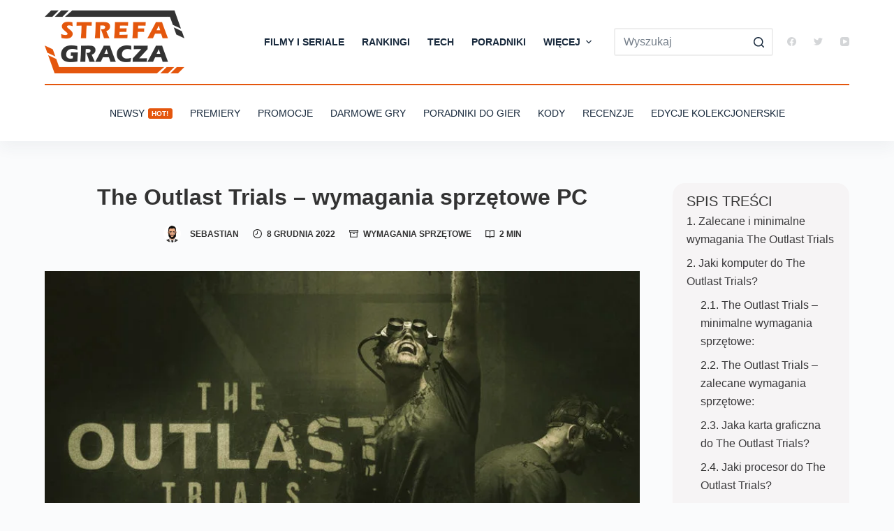

--- FILE ---
content_type: text/html; charset=UTF-8
request_url: https://strefa-gracza.pl/the-outlast-trials-wymagania-sprzetowe-pc/
body_size: 36433
content:
<!doctype html><html lang="pl-PL"><head><meta charset="UTF-8"><style id="litespeed-ccss">[data-header*=type-1] .ct-header [data-row*=bottom]{--height:80px;background-color:var(--paletteColor8);--borderTop:none;--borderBottom:none;--box-shadow:0px 10px 20px rgba(44,62,80,.05)}[data-header*=type-1] .ct-header [data-row*=bottom]>div{--borderTop:2px solid var(--paletteColor1);--borderBottom:none}[data-header*=type-1] .ct-header [data-id=logo] .site-logo-container{--logo-max-height:90px}[data-header*=type-1] .ct-header [data-id=menu]>ul>li>a{--fontWeight:700;--textTransform:uppercase;--fontSize:14px;--lineHeight:1.3;--linkInitialColor:var(--color)}[data-header*=type-1] .ct-header [data-id=menu]{--menu-indicator-active-color:var(--paletteColor1)}[data-header*=type-1] .ct-header [data-id=menu] .sub-menu{--linkInitialColor:#fff;--linkHoverColor:#4aa4e9;--dropdown-top-offset:15px;--fontWeight:500;--fontSize:14px;--dropdown-divider:1px dashed rgba(255,255,255,.1);--box-shadow:0px 10px 20px rgba(41,51,61,.1);--border-radius:2px}[data-header*=type-1] .ct-header [data-id=menu-secondary]>ul>li>a{--fontWeight:500;--textTransform:uppercase;--fontSize:14px;--lineHeight:1.3;--linkInitialColor:var(--color)}[data-header*=type-1] .ct-header [data-id=menu-secondary]{--menu-indicator-active-color:var(--paletteColor8)}[data-header*=type-1] .ct-header [data-row*=middle]{--height:120px;background-color:#fff;--borderTop:none;--borderBottom:none}[data-header*=type-1] .ct-header [data-row*=middle]>div{--borderTop:none;--borderBottom:none}[data-header*=type-1] [data-id=mobile-menu]{--fontWeight:700;--fontSize:30px;--linkInitialColor:#fff;--linkHoverColor:#4aa4e9;--mobile-menu-divider:none}[data-header*=type-1] #offcanvas .ct-panel-inner{background-color:rgba(18,21,25,.98)}[data-header*=type-1] #offcanvas{--side-panel-width:500px;--horizontal-alignment:left;--text-horizontal-alignment:left}[data-header*=type-1] [data-behaviour*=side]{--box-shadow:0px 0px 70px rgba(0,0,0,.35)}[data-header*=type-1] [data-id=search]{--icon-size:13px;--icon-color:#d4d6d8;--margin:0 0 0 10px !important}[data-header*=type-1] #search-modal{--linkInitialColor:#fff;--form-text-initial-color:#fff;--form-text-focus-color:#fff;background-color:rgba(18,21,25,.98)}[data-header*=type-1] [data-id=socials].ct-header-socials{--icon-size:13px;--spacing:25px}[data-header*=type-1] [data-id=socials].ct-header-socials [data-color=custom]{--icon-color:#d4d6d8;--background-color:rgba(218,222,228,.3);--background-hover-color:var(--paletteColor1)}[data-header*=type-1] [data-id=socials].ct-header-socials .ct-label{--visibility:none}[data-header*=type-1] [data-id=trigger]{--icon-size:18px}[data-header*=type-1] [data-id=mobile-menu-secondary]{--fontWeight:700;--fontSize:20px;--linkInitialColor:#fff;--linkHoverColor:#4aa4e9;--mobile-menu-divider:none}[data-header*=type-1]{--header-height:200px;--header-sticky-height:120px}:root{--fontFamily:-apple-system,BlinkMacSystemFont,'Segoe UI',Roboto,Helvetica,Arial,sans-serif,'Apple Color Emoji','Segoe UI Emoji','Segoe UI Symbol';--fontWeight:400;--textTransform:none;--textDecoration:none;--fontSize:18px;--lineHeight:1.65;--letterSpacing:0em;--buttonFontWeight:500;--buttonFontSize:15px;--has-classic-forms:var(--true);--has-modern-forms:var(--false);--form-field-border-initial-color:var(--border-color);--form-field-border-focus-color:var(--paletteColor1);--form-field-border-width:2px;--form-field-select-active-background:#1f3260;--form-selection-control-initial-color:var(--border-color);--form-selection-control-accent-color:var(--paletteColor1);--paletteColor1:#e4560d;--paletteColor2:#333;--paletteColor3:#192a3d;--paletteColor4:#333;--paletteColor5:#eee;--paletteColor6:#f2f5f7;--paletteColor7:#fafbfc;--paletteColor8:#fff;--color:var(--paletteColor3);--linkInitialColor:#953809;--linkHoverColor:var(--paletteColor1);--selectionTextColor:#fff;--selectionBackgroundColor:var(--paletteColor1);--border-color:var(--paletteColor5);--headings-color:var(--paletteColor2);--heading-1-color:var(--paletteColor1);--content-spacing:1.5em;--buttonMinHeight:40px;--buttonShadow:none;--buttonTransform:none;--buttonTextInitialColor:#fff;--buttonTextHoverColor:#fff;--buttonInitialColor:var(--paletteColor2);--buttonHoverColor:var(--paletteColor1);--button-border:none;--buttonBorderRadius:3px;--button-padding:5px 20px;--normal-container-max-width:1640px;--content-vertical-spacing:60px;--narrow-container-max-width:1000px;--wide-offset:130px}h1{--fontWeight:600;--fontSize:32px;--lineHeight:1.5}body{background-color:var(--paletteColor7)}[data-prefix=single_blog_post] .entry-header .page-title{--fontWeight:600;--fontSize:32px;--lineHeight:1.3;--heading-color:#333}[data-prefix=single_blog_post] .entry-header .entry-meta{--fontWeight:600;--textTransform:uppercase;--fontSize:12px;--lineHeight:1.5;--color:var(--paletteColor2)}[data-prefix=single_blog_post] .hero-section[data-type=type-1]{--alignment:center;--margin-bottom:40px}form textarea{--form-field-height:170px}[data-sidebar]{--sidebar-width:22%;--sidebar-width-no-unit:22}.ct-sidebar{--linkInitialColor:var(--color)}.ct-back-to-top{--icon-color:#fff;--icon-hover-color:#fff;--border-radius:2px}[data-prefix=single_blog_post]{background-color:var(--paletteColor7)}[data-prefix=single_blog_post] [class*=ct-container]>article[class*=post]{--has-boxed:var(--false);--has-wide:var(--true)}.menu-item-3827 .ct-menu-badge{--color:#fff;--background-color:var(--paletteColor1)}@media (max-width:999.98px){[data-header*=type-1] .ct-header [data-id=logo] .site-logo-container{--logo-max-height:50px}[data-header*=type-1] .ct-header [data-id=logo]{--horizontal-alignment:center}[data-header*=type-1] .ct-header [data-row*=middle]{--height:70px}[data-header*=type-1] #offcanvas{--side-panel-width:65vw}[data-header*=type-1] [data-id=search]{--icon-color:var(--paletteColor2)}[data-header*=type-1] [data-id=socials].ct-header-socials{--icon-size:20px;--margin:50px 0 0 !important}[data-header*=type-1]{--header-height:70px;--header-sticky-height:70px}[data-prefix=single_blog_post] .entry-header .page-title{--fontSize:30px}}@media (max-width:689.98px){[data-header*=type-1] .ct-header [data-row*=middle]{--height:70px}[data-header*=type-1] [data-id=mobile-menu]{--fontSize:20px}[data-header*=type-1] #offcanvas{--side-panel-width:90vw}[data-prefix=single_blog_post] .entry-header .page-title{--fontSize:25px}:root{--content-vertical-spacing:50px}}h1{overflow-wrap:break-word}ul{overflow-wrap:break-word}p{overflow-wrap:break-word}:root{--wp--preset--font-size--normal:16px;--wp--preset--font-size--huge:42px}.ugb-columns:not(.ugb-columns--design-plain)>.ugb-inner-block>.ugb-block-content>.ugb-columns__item>:first-child{grid-area:one}.ugb-columns:not(.ugb-columns--design-plain)>.ugb-inner-block>.ugb-block-content>.ugb-columns__item>:nth-child(2){grid-area:two}.ugb-columns:not(.ugb-columns--design-plain)>.ugb-inner-block>.ugb-block-content>.ugb-columns__item>:nth-child(3){grid-area:three}.ugb-columns:not(.ugb-columns--design-plain)>.ugb-inner-block>.ugb-block-content>.ugb-columns__item>:nth-child(4){grid-area:four}.ugb-columns:not(.ugb-columns--design-plain)>.ugb-inner-block>.ugb-block-content>.ugb-columns__item>:nth-child(5){grid-area:five}.ugb-columns:not(.ugb-columns--design-plain)>.ugb-inner-block>.ugb-block-content>.ugb-columns__item>:nth-child(6){grid-area:six}.ugb-columns:not(.ugb-columns--design-plain)>.ugb-inner-block>.ugb-block-content>.ugb-columns__item>:nth-child(7){grid-area:seven}.ugb-columns:not(.ugb-columns--design-plain)>.ugb-inner-block>.ugb-block-content>.ugb-columns__item>:nth-child(8){grid-area:eight}@media screen and (max-width:768px){.ugb-columns>.ugb-inner-block>.ugb-block-content>.ugb-columns__item>.ugb-column{grid-area:inherit!important}.ugb-columns.ugb-columns--design-grid>.ugb-inner-block>.ugb-block-content>.ugb-columns__item>.ugb-column{grid-area:inherit}}@media (-ms-high-contrast:none){::-ms-backdrop{border-radius:9999px!important}}:root{--stk-block-width-default-detected:1640px}:root{--content-width:1640px}body{--wp--preset--color--black:#000;--wp--preset--color--cyan-bluish-gray:#abb8c3;--wp--preset--color--white:#fff;--wp--preset--color--pale-pink:#f78da7;--wp--preset--color--vivid-red:#cf2e2e;--wp--preset--color--luminous-vivid-orange:#ff6900;--wp--preset--color--luminous-vivid-amber:#fcb900;--wp--preset--color--light-green-cyan:#7bdcb5;--wp--preset--color--vivid-green-cyan:#00d084;--wp--preset--color--pale-cyan-blue:#8ed1fc;--wp--preset--color--vivid-cyan-blue:#0693e3;--wp--preset--color--vivid-purple:#9b51e0;--wp--preset--color--palette-color-1:var(--paletteColor1,#e4560d);--wp--preset--color--palette-color-2:var(--paletteColor2,#333);--wp--preset--color--palette-color-3:var(--paletteColor3,#192a3d);--wp--preset--color--palette-color-4:var(--paletteColor4,#333);--wp--preset--color--palette-color-5:var(--paletteColor5,#eee);--wp--preset--color--palette-color-6:var(--paletteColor6,#f2f5f7);--wp--preset--color--palette-color-7:var(--paletteColor7,#fafbfc);--wp--preset--color--palette-color-8:var(--paletteColor8,#fff);--wp--preset--gradient--vivid-cyan-blue-to-vivid-purple:linear-gradient(135deg,rgba(6,147,227,1) 0%,#9b51e0 100%);--wp--preset--gradient--light-green-cyan-to-vivid-green-cyan:linear-gradient(135deg,#7adcb4 0%,#00d082 100%);--wp--preset--gradient--luminous-vivid-amber-to-luminous-vivid-orange:linear-gradient(135deg,rgba(252,185,0,1) 0%,rgba(255,105,0,1) 100%);--wp--preset--gradient--luminous-vivid-orange-to-vivid-red:linear-gradient(135deg,rgba(255,105,0,1) 0%,#cf2e2e 100%);--wp--preset--gradient--very-light-gray-to-cyan-bluish-gray:linear-gradient(135deg,#eee 0%,#a9b8c3 100%);--wp--preset--gradient--cool-to-warm-spectrum:linear-gradient(135deg,#4aeadc 0%,#9778d1 20%,#cf2aba 40%,#ee2c82 60%,#fb6962 80%,#fef84c 100%);--wp--preset--gradient--blush-light-purple:linear-gradient(135deg,#ffceec 0%,#9896f0 100%);--wp--preset--gradient--blush-bordeaux:linear-gradient(135deg,#fecda5 0%,#fe2d2d 50%,#6b003e 100%);--wp--preset--gradient--luminous-dusk:linear-gradient(135deg,#ffcb70 0%,#c751c0 50%,#4158d0 100%);--wp--preset--gradient--pale-ocean:linear-gradient(135deg,#fff5cb 0%,#b6e3d4 50%,#33a7b5 100%);--wp--preset--gradient--electric-grass:linear-gradient(135deg,#caf880 0%,#71ce7e 100%);--wp--preset--gradient--midnight:linear-gradient(135deg,#020381 0%,#2874fc 100%);--wp--preset--gradient--juicy-peach:linear-gradient(to right,#ffecd2 0%,#fcb69f 100%);--wp--preset--gradient--young-passion:linear-gradient(to right,#ff8177 0%,#ff867a 0%,#ff8c7f 21%,#f99185 52%,#cf556c 78%,#b12a5b 100%);--wp--preset--gradient--true-sunset:linear-gradient(to right,#fa709a 0%,#fee140 100%);--wp--preset--gradient--morpheus-den:linear-gradient(to top,#30cfd0 0%,#330867 100%);--wp--preset--gradient--plum-plate:linear-gradient(135deg,#667eea 0%,#764ba2 100%);--wp--preset--gradient--aqua-splash:linear-gradient(15deg,#13547a 0%,#80d0c7 100%);--wp--preset--gradient--love-kiss:linear-gradient(to top,#ff0844 0%,#ffb199 100%);--wp--preset--gradient--new-retrowave:linear-gradient(to top,#3b41c5 0%,#a981bb 49%,#ffc8a9 100%);--wp--preset--gradient--plum-bath:linear-gradient(to top,#cc208e 0%,#6713d2 100%);--wp--preset--gradient--high-flight:linear-gradient(to right,#0acffe 0%,#495aff 100%);--wp--preset--gradient--teen-party:linear-gradient(-225deg,#ff057c 0%,#8d0b93 50%,#321575 100%);--wp--preset--gradient--fabled-sunset:linear-gradient(-225deg,#231557 0%,#44107a 29%,#ff1361 67%,#fff800 100%);--wp--preset--gradient--arielle-smile:radial-gradient(circle 248px at center,#16d9e3 0%,#30c7ec 47%,#46aef7 100%);--wp--preset--gradient--itmeo-branding:linear-gradient(180deg,#2af598 0%,#009efd 100%);--wp--preset--gradient--deep-blue:linear-gradient(to right,#6a11cb 0%,#2575fc 100%);--wp--preset--gradient--strong-bliss:linear-gradient(to right,#f78ca0 0%,#f9748f 19%,#fd868c 60%,#fe9a8b 100%);--wp--preset--gradient--sweet-period:linear-gradient(to top,#3f51b1 0%,#5a55ae 13%,#7b5fac 25%,#8f6aae 38%,#a86aa4 50%,#cc6b8e 62%,#f18271 75%,#f3a469 87%,#f7c978 100%);--wp--preset--gradient--purple-division:linear-gradient(to top,#7028e4 0%,#e5b2ca 100%);--wp--preset--gradient--cold-evening:linear-gradient(to top,#0c3483 0%,#a2b6df 100%,#6b8cce 100%,#a2b6df 100%);--wp--preset--gradient--mountain-rock:linear-gradient(to right,#868f96 0%,#596164 100%);--wp--preset--gradient--desert-hump:linear-gradient(to top,#c79081 0%,#dfa579 100%);--wp--preset--gradient--ethernal-constance:linear-gradient(to top,#09203f 0%,#537895 100%);--wp--preset--gradient--happy-memories:linear-gradient(-60deg,#ff5858 0%,#f09819 100%);--wp--preset--gradient--grown-early:linear-gradient(to top,#0ba360 0%,#3cba92 100%);--wp--preset--gradient--morning-salad:linear-gradient(-225deg,#b7f8db 0%,#50a7c2 100%);--wp--preset--gradient--night-call:linear-gradient(-225deg,#ac32e4 0%,#7918f2 48%,#4801ff 100%);--wp--preset--gradient--mind-crawl:linear-gradient(-225deg,#473b7b 0%,#3584a7 51%,#30d2be 100%);--wp--preset--gradient--angel-care:linear-gradient(-225deg,#ffe29f 0%,#ffa99f 48%,#ff719a 100%);--wp--preset--gradient--juicy-cake:linear-gradient(to top,#e14fad 0%,#f9d423 100%);--wp--preset--gradient--rich-metal:linear-gradient(to right,#d7d2cc 0%,#304352 100%);--wp--preset--gradient--mole-hall:linear-gradient(-20deg,#616161 0%,#9bc5c3 100%);--wp--preset--gradient--cloudy-knoxville:linear-gradient(120deg,#fdfbfb 0%,#ebedee 100%);--wp--preset--gradient--soft-grass:linear-gradient(to top,#c1dfc4 0%,#deecdd 100%);--wp--preset--gradient--saint-petersburg:linear-gradient(135deg,#f5f7fa 0%,#c3cfe2 100%);--wp--preset--gradient--everlasting-sky:linear-gradient(135deg,#fdfcfb 0%,#e2d1c3 100%);--wp--preset--gradient--kind-steel:linear-gradient(-20deg,#e9defa 0%,#fbfcdb 100%);--wp--preset--gradient--over-sun:linear-gradient(60deg,#abecd6 0%,#fbed96 100%);--wp--preset--gradient--premium-white:linear-gradient(to top,#d5d4d0 0%,#d5d4d0 1%,#eeeeec 31%,#efeeec 75%,#e9e9e7 100%);--wp--preset--gradient--clean-mirror:linear-gradient(45deg,#93a5cf 0%,#e4efe9 100%);--wp--preset--gradient--wild-apple:linear-gradient(to top,#d299c2 0%,#fef9d7 100%);--wp--preset--gradient--snow-again:linear-gradient(to top,#e6e9f0 0%,#eef1f5 100%);--wp--preset--gradient--confident-cloud:linear-gradient(to top,#dad4ec 0%,#dad4ec 1%,#f3e7e9 100%);--wp--preset--gradient--glass-water:linear-gradient(to top,#dfe9f3 0%,#fff 100%);--wp--preset--gradient--perfect-white:linear-gradient(-225deg,#e3fdf5 0%,#ffe6fa 100%);--wp--preset--duotone--dark-grayscale:url('#wp-duotone-dark-grayscale');--wp--preset--duotone--grayscale:url('#wp-duotone-grayscale');--wp--preset--duotone--purple-yellow:url('#wp-duotone-purple-yellow');--wp--preset--duotone--blue-red:url('#wp-duotone-blue-red');--wp--preset--duotone--midnight:url('#wp-duotone-midnight');--wp--preset--duotone--magenta-yellow:url('#wp-duotone-magenta-yellow');--wp--preset--duotone--purple-green:url('#wp-duotone-purple-green');--wp--preset--duotone--blue-orange:url('#wp-duotone-blue-orange');--wp--preset--font-size--small:13px;--wp--preset--font-size--medium:20px;--wp--preset--font-size--large:36px;--wp--preset--font-size--x-large:42px}:root{--animate-duration:1s;--animate-delay:1s;--animate-repeat:1}:root{--default-editor:var(--true);--border:none;--listIndent:2.5em;--listItemSpacing:.3em;--true:initial;--false:"";--has-link-decoration:var(--true);--has-transparent-header:0;--container-width:min(100%,var(--container-width-base))}@media (max-width:689.98px){:root{--container-width-base:calc(88vw - var(--frame-size,0px)*2)}}@media (min-width:690px){:root{--container-width-base:calc(90vw - var(--frame-size,0px)*2)}}html{-webkit-text-size-adjust:100%;scroll-behavior:smooth}body{overflow-x:hidden;overflow-wrap:break-word;-moz-osx-font-smoothing:grayscale;-webkit-font-smoothing:antialiased}*,*:before,*:after{box-sizing:border-box}body,p,h1,ul,li,img,form,label,figure,button{margin:0;padding:0;border:none;font-size:inherit;text-align:inherit;line-height:inherit}input,textarea{margin:0}img{height:auto;max-width:100%;vertical-align:middle}figure,textarea{display:block}figure{max-width:100%}ul{list-style-type:var(--listStyleType,disc)}body{color:var(--color)}h1{color:var(--heading-color,var(--heading-1-color,var(--headings-color)))}@media (max-width:689.98px){.ct-hidden-sm{display:none!important}}@media (min-width:690px) and (max-width:999.98px){.ct-hidden-md{display:none!important}}@media (min-width:1000px){.ct-hidden-lg{display:none!important}}[hidden]{display:none}html,h1,label,.menu a,.ct-label,.entry-meta,.ct-menu-badge,.mobile-menu a{font-family:var(--fontFamily);font-size:var(--fontSize);font-weight:var(--fontWeight);font-style:var(--fontStyle,inherit);line-height:var(--lineHeight);letter-spacing:var(--letterSpacing);text-transform:var(--textTransform);-webkit-text-decoration:var(--textDecoration);text-decoration:var(--textDecoration)}.menu,.entry-meta,.mobile-menu ul{margin-bottom:0;--listIndent:0;--listItemSpacing:0;--listStyleType:none}.skip-link{background-color:#24292e;color:#fff;padding:10px 20px}.show-on-focus{position:absolute;width:1px;height:1px;margin:0;overflow:hidden;clip:rect(1px,1px,1px,1px);top:0;left:0}p{margin-bottom:var(--content-spacing)}h1{margin-bottom:20px}ul{-webkit-padding-start:var(--listIndent);padding-inline-start:var(--listIndent);margin-bottom:var(--content-spacing)}ul li{margin-bottom:var(--listItemSpacing)}ul li:last-child{margin-bottom:0}ul ul{margin-top:var(--listItemSpacing);margin-bottom:0}.entry-content>*{margin-bottom:var(--content-spacing)}.entry-content>*:first-child{margin-top:0!important}.entry-content>*:last-child{margin-bottom:0!important}.ct-lazy>img{opacity:0}.ct-icon,.ct-icon-container svg{position:relative;width:var(--icon-size,15px);height:var(--icon-size,15px);fill:var(--icon-color,var(--color))}.ct-icon-container{display:flex;align-items:center;justify-content:center}[class*=ct-image-container] [class*=ct-ratio]{display:block;width:100%;height:0;padding-bottom:100%}[class*=ct-image-container]{display:var(--display,inline-flex);overflow:hidden;-webkit-mask-image:-webkit-radial-gradient(#fff,#000)}.ct-image-container{position:relative;width:100%;z-index:0}.ct-image-container img{position:absolute;z-index:1;top:0;left:0;width:100%;height:100%;border-radius:inherit}.ct-image-container img{object-fit:var(--object-fit,cover);object-position:var(--object-position,50% 50%)}a{color:var(--linkInitialColor);-webkit-text-decoration:var(--has-link-decoration,var(--textDecoration,none));text-decoration:var(--has-link-decoration,var(--textDecoration,none))}[data-loader]{position:absolute;z-index:0;top:0;left:0;right:0;bottom:0;margin:auto;color:var(--loaderColor,#c5cbd0)}[data-loader=circles]{max-width:var(--loaderSize,40px);max-height:var(--loaderSize,40px);animation-play-state:paused}[data-loader=circles]>span{position:absolute;top:0;left:0;opacity:0;width:100%;height:100%;background:currentColor;border-radius:100%}@keyframes circles{0%{transform:scale(0);opacity:0}5%{opacity:1}100%{transform:scale(1);opacity:0}}@media (prefers-reduced-motion:no-preference){[data-loader=circles]{animation-play-state:paused}[data-loader=circles]>span{animation:circles 1.5s linear infinite}[data-loader=circles]>span:nth-child(1){animation-delay:0s}[data-loader=circles]>span:nth-child(2){animation-delay:.8s}[data-loader=circles]>span:nth-child(3){animation-delay:.4s}}[data-label=left] .ct-label{-webkit-margin-end:.7em;margin-inline-end:.7em}[data-label=right] .ct-label{order:2;-webkit-margin-start:.7em;margin-inline-start:.7em}textarea,input[type=search]{-webkit-appearance:none;-moz-appearance:none;appearance:none;width:var(--form-field-width,100%);height:var(--form-field-height,40px);font-family:inherit;font-size:var(--form-font-size,16px);color:var(--form-text-initial-color,var(--color));padding:var(--has-classic-forms,var(--form-field-padding,0 12px));border-width:var(--form-field-border-width,1px);border-style:var(--form-field-border-style,solid);border-color:var(--form-field-border-initial-color);border-radius:var(--has-classic-forms,var(--form-field-border-radius,3px));background-color:var(--has-classic-forms,var(--form-field-initial-background))}textarea:-moz-placeholder,input[type=search]:-moz-placeholder{opacity:.6;color:inherit}textarea::-moz-placeholder,input[type=search]::-moz-placeholder{opacity:.6;color:inherit}textarea:-ms-input-placeholder,input[type=search]:-ms-input-placeholder{opacity:.6;color:inherit}textarea::-webkit-input-placeholder,input[type=search]::-webkit-input-placeholder{opacity:.6;color:inherit}textarea{line-height:1.5;resize:vertical;--form-field-padding:15px}label{--fontSize:15px;--lineHeight:inherit;margin:0 0 .5em}.entry-meta{--items-spacing:9px}.entry-meta li{display:inline-block}.entry-meta li:not(:last-of-type){-webkit-margin-end:var(--items-spacing);margin-inline-end:var(--items-spacing)}.entry-meta li:after{-webkit-margin-start:var(--items-spacing);margin-inline-start:var(--items-spacing)}.entry-meta li svg,.entry-meta li:after,.entry-meta li [class*=ct-image-container]{position:relative;top:-.1em;vertical-align:var(--vertical-align,middle)}.entry-meta [class*=ct-image-container]{border-radius:100%;-webkit-margin-end:10px;margin-inline-end:10px}.entry-meta [class*=ct-image-container]+svg{display:none}.entry-meta svg{fill:currentColor;-webkit-margin-end:7px;margin-inline-end:7px}.entry-meta[data-type*=none] li:not(:last-of-type){--items-spacing:20px}.entry-meta[data-type*=icons] svg{width:13px;height:13px}:target{scroll-margin-top:calc(var(--admin-bar,0px) + var(--frame-size,0px) + var(--scroll-margin-top-offset,0px))}[data-header*=sticky]{--scroll-margin-top-offset:calc((var(--header-sticky-height,var(--header-height,0px))*var(--has-transparent-header)*(var(--sticky-shrink,100)/100)) + var(--header-sticky-height,var(--header-height,0px))*(1 - var(--has-transparent-header)))}[data-header*='sticky:auto']{--scroll-margin-top-offset:0px}[type=submit]{display:var(--display,inline-flex);align-items:center;justify-content:center;min-height:var(--buttonMinHeight);padding:var(--button-padding);border:none;-webkit-appearance:none;-moz-appearance:none;appearance:none;text-align:center;border-radius:var(--buttonBorderRadius,3px);--has-link-decoration:var(--false)}@media (max-width:479.98px){[type=submit]{--padding:5px 15px}}[type=submit]{position:relative;color:var(--buttonTextInitialColor);border:var(--button-border);background-color:var(--buttonInitialColor)}@media (hover:hover){@supports (filter:blur()){[type=submit]:before{display:var(--buttonShadow,block);position:absolute;z-index:-1;content:'';top:12px;left:10px;right:10px;bottom:0;opacity:0;border-radius:inherit;background:inherit;filter:blur(11px)}}}[type=submit]{font-family:var(--buttonFontFamily,var(--fontFamily));font-size:var(--buttonFontSize);font-weight:var(--buttonFontWeight);font-style:var(--buttonFontStyle);line-height:var(--buttonLineHeight);letter-spacing:var(--buttonLetterSpacing);text-transform:var(--buttonTextTransform);-webkit-text-decoration:var(--buttonTextDecoration);text-decoration:var(--buttonTextDecoration)}[class*=ct-toggle]{display:flex;align-items:center;justify-content:center;position:var(--toggle-button-position,relative);z-index:var(--toggle-button-z-index,initial);-webkit-appearance:none;-moz-appearance:none;appearance:none;width:var(--toggle-button-size);height:var(--toggle-button-size);-webkit-margin-start:var(--toggle-button-margin-start,auto);margin-inline-start:var(--toggle-button-margin-start,auto);-webkit-margin-end:var(--toggle-button-margin-end,initial);margin-inline-end:var(--toggle-button-margin-end,initial);padding:var(--toggle-button-padding,0px)!important;box-shadow:var(--toggle-button-shadow,none)!important;border-radius:var(--toggle-button-radius,0)!important;border-width:var(--toggle-button-border-width,0px)!important;border-style:var(--toggle-button-border-style,solid)!important;border-color:var(--toggle-button-border-color,transparent)!important;background:var(--toggle-button-background,transparent)!important}[class*=ct-toggle] svg{transform:var(--toggle-icon-transform)}[class*=ct-toggle-close]{top:var(--toggle-button-top,initial);right:var(--toggle-button-inset-end,0);--icon-size:12px;--icon-color:rgba(255,255,255,.7)}[class*=ct-toggle-close][data-type=type-1]{--outline-offset:5px}.ct-featured-image{margin-left:auto;margin-right:auto}.ct-featured-image:not(.alignfull){width:var(--block-width)}.ct-featured-image:not(.alignwide):not(.alignfull){max-width:var(--block-max-width)}@media (max-width:999.98px){.ct-featured-image{padding-bottom:30px}}@media (min-width:1000px){.ct-featured-image{padding-bottom:50px}}nav[class*=menu] li a{color:var(--linkInitialColor);--icon-color:var(--linkInitialColor)}.menu{display:flex}.menu li.menu-item{display:flex;align-items:center}.menu>li>.ct-menu-link{white-space:nowrap;justify-content:var(--menu-item-alignment,center);height:var(--menu-item-height,100%);--menu-item-padding:0 calc(var(--menu-items-spacing,25px)/2)}.ct-menu-link{display:flex;align-items:center;position:relative;width:100%;padding:var(--menu-item-padding,0px);border-radius:var(--menu-item-radius,inherit)}[data-menu]>ul>li>a:before,[data-menu]>ul>li>a:after{position:absolute;left:var(--menu-indicator-left,0);right:var(--menu-indicator-right,0);margin:var(--menu-indicator-margin,0);height:var(--menu-indicator-height,2px);opacity:var(--menu-indicator-opacity,0);background-color:var(--menu-indicator-active-color,var(--paletteColor2))}[data-menu]>ul>li>a:before{top:var(--menu-indicator-y-position,0)}[data-menu]>ul>li>a:after{bottom:var(--menu-indicator-y-position,0)}[data-menu*=type-2]>ul>li>a:after{content:'';width:var(--menu-indicator-width,100%)}[data-menu="type-2:center"]>ul>li{--menu-indicator-width:0;--menu-indicator-margin:0 auto}[data-responsive=no]{overflow:hidden}[data-responsive=no] .sub-menu{display:none}.animated-submenu>.sub-menu{position:var(--dropdown-position,absolute);top:var(--top,100%);z-index:10;min-width:100px;margin-top:var(--sticky-state-dropdown-top-offset,var(--dropdown-top-offset,0));border-radius:var(--border-radius);width:var(--dropdown-width,200px);background-color:var(--dropdown-background-color,var(--paletteColor4));box-shadow:var(--box-shadow)}.animated-submenu>.sub-menu:before{position:absolute;content:'';top:0;left:0;width:100%;height:var(--dropdown-top-offset,0);transform:translateY(-100%)}.ct-toggle-dropdown-desktop{--icon-size:8px;--toggle-button-size:18px;--toggle-button-margin-end:-5px;--toggle-button-margin-start:var(--dropdown-toggle-margin-start,.2em)}.ct-toggle-dropdown-desktop-ghost{flex:0 0 var(--toggle-button-size,18px);right:var(--toggle-ghost-inset-end,calc(var(--menu-items-spacing,25px)/2 + 13px));--toggle-button-size:18px;--toggle-button-margin-end:-18px}.sub-menu{--dropdown-toggle-margin-start:auto;--toggle-ghost-inset-end:calc(var(--dropdown-items-spacing,13px)*1.5 + 13px)}.sub-menu{--menu-item-padding:var(--dropdown-items-spacing,13px) calc(var(--dropdown-items-spacing,13px)*1.5)}.sub-menu li{border-top:var(--dropdown-divider)}.animated-submenu>.sub-menu{opacity:0;visibility:hidden}[data-dropdown*=type-1] .animated-submenu>.sub-menu{transform:translate3d(0,10px,0)}.mobile-menu{width:100%}.mobile-menu li{display:flex;flex-direction:column;align-items:var(--horizontal-alignment)}.mobile-menu .ct-menu-link{text-align:var(--text-horizontal-alignment);justify-content:var(--horizontal-alignment);--menu-item-padding:var(--items-vertical-spacing,5px) 0}.mobile-menu .ct-sub-menu-parent{display:flex;align-items:center;column-gap:10px}.mobile-menu [class*=children]>ul{position:relative;width:calc(100% + 10px);-webkit-margin-end:-10px;margin-inline-end:-10px;-webkit-padding-end:10px;padding-inline-end:10px;overflow:hidden;-webkit-padding-start:calc(30px*var(--has-indentation,1));padding-inline-start:calc(30px*var(--has-indentation,1))}.mobile-menu[data-interaction=click] [class*=children]:not(.dropdown-active)>ul{display:none}#header{position:relative;z-index:50}@media (max-width:999.98px){#header [data-device=desktop]{display:none}}@media (min-width:1000px){#header [data-device=mobile]{display:none}}#header [data-row]{position:var(--position,relative);box-shadow:var(--box-shadow);border-top:var(--borderTop);border-bottom:var(--borderBottom)}#header [data-row]>div{min-height:var(--shrink-height,var(--height));border-top:var(--borderTop);border-bottom:var(--borderBottom)}#header [data-row*=middle]{z-index:2}#header [data-row*=bottom]{z-index:1}#header [data-column]{min-height:inherit}#header [data-column=middle]{display:flex}#header [data-column=start],#header [data-column=end]{min-width:0}#header [data-column-set='1'] [data-column=middle] [data-items]{width:100%}#header [data-column-set='2']>div{display:grid;grid-template-columns:auto auto}#header [data-column-set='3']>div{display:grid;grid-template-columns:1fr var(--middle-column-width,auto) 1fr}[data-placements]{display:grid}[data-column=middle]>[data-items]{justify-content:center}[data-column=end]>[data-items=primary]{justify-content:flex-end}#header [data-items]{display:flex;align-items:center;min-width:0}#header [data-items]>*{margin:var(--margin,0 10px)}[data-column=start] [data-items=primary]>*:first-child{--margin:0 10px 0 0}[data-column=end] [data-items=primary]>*:last-child{--margin:0 0 0 10px}.ct-social-box,.ct-header-search,.ct-header-trigger{--linkInitialColor:var(--color)}.ct-header-search .ct-label,.ct-header-trigger .ct-label{color:var(--linkInitialColor)}[class*=header-menu]{display:flex;align-items:center;height:100%;min-width:0}[class*=header-menu] .menu{height:inherit}#search-modal{--vertical-alignment:initial}#search-modal input{--has-classic-forms:var(--false);--form-field-border-width:0 0 1px;--form-field-border-initial-color:rgba(255,255,255,.2);--search-input-additional-padding:10px}@media (max-width:689.98px){#search-modal input{--form-font-size:22px;--form-field-height:70px;--form-field-padding:0px;margin-bottom:25px}}@media (min-width:690px){#search-modal input{--form-font-size:35px;--form-field-height:90px;--form-field-padding:0 50px 0 0;margin-bottom:35px}}#search-modal form{width:100%;margin:auto;max-width:var(--max-width,800px)}@media (max-width:999.98px){#search-modal form{--max-width:90%;--search-button-size:40px}}@media (min-width:690px){#search-modal form{--search-button-size:48px}}#search-modal form button{--icon-color:rgba(255,255,255,.7);--icon-focus-color:#fff;--icon-size:calc(100%/3);--search-button-border-radius:100%;--search-button-background:var(--paletteColor1);--search-button-focus-background:var(--paletteColor1)}@media (max-width:689.98px){#search-modal form button{top:calc(35px - 20px)}}@media (min-width:690px){#search-modal form button{top:calc(45px - 24px)}}#search-modal form button [data-loader]{--loaderColor:#fff}.ct-header-trigger{--toggle-button-radius:3px}.ct-header-trigger .ct-icon rect{transform-origin:50% 50%}.site-branding{display:flex;text-align:var(--horizontal-alignment)}.site-branding:not([data-logo=top]){align-items:center}.site-branding img{max-width:initial}.site-logo-container{height:var(--logo-shrink-height,var(--logo-max-height,50px))}.site-logo-container img{width:auto;object-fit:contain}.site-logo-container img{height:inherit;vertical-align:initial}#offcanvas .ct-panel-content{--margin:20px 0}#offcanvas .ct-panel-content>*{margin:var(--margin)}#offcanvas .ct-panel-content>*:first-child{margin-top:0}#offcanvas .ct-panel-content>*:last-child{margin-bottom:0}@media (max-width:999.98px){#offcanvas [data-device=desktop]{display:none}}@media (min-width:1000px){#offcanvas [data-device=mobile]{display:none}}.ct-search-box{width:100%;max-width:var(--max-width,25%)}form.search-form{position:relative}form.search-form input{position:relative;-webkit-padding-end:calc(var(--search-button-size,var(--form-field-height,40px)) + var(--search-input-additional-padding,0px));padding-inline-end:calc(var(--search-button-size,var(--form-field-height,40px)) + var(--search-input-additional-padding,0px))}form.search-form input::-webkit-search-decoration,form.search-form input::-webkit-search-cancel-button,form.search-form input::-webkit-search-results-button,form.search-form input::-webkit-search-results-decoration{-webkit-appearance:none}form.search-form button{position:absolute;top:0;right:0;padding:initial;width:var(--search-button-size,var(--form-field-height,40px));min-height:var(--search-button-size,var(--form-field-height,40px));border:none;box-shadow:none;border-radius:var(--search-button-border-radius,0px);background:var(--search-button-background);--buttonShadow:none;--buttonTransform:none}form.search-form button [data-loader]{opacity:0;visibility:hidden;--loaderSize:30px;--loaderColor:rgba(44,62,80,.2)}[data-behaviour*=side] .ct-panel-inner{position:absolute;top:0;bottom:0;max-width:var(--side-panel-width,500px);box-shadow:var(--box-shadow)}[data-behaviour*=right-side] .ct-panel-inner{right:0;transform:translate3d(20%,0,0)}.ct-panel{display:flex;flex-direction:column;position:fixed;z-index:999999;top:var(--admin-bar,0px);left:0;right:0;bottom:0;opacity:0;visibility:hidden;content-visibility:auto}.ct-panel .ct-panel-inner{display:flex;flex-direction:column;width:100%;height:100%;box-shadow:var(--box-shadow)}@media (max-width:689.98px){.ct-panel{--panel-padding:25px}}.ct-panel-actions{display:flex;align-items:center;padding:var(--panel-padding,35px);padding-bottom:0}@media (max-width:689.98px){.ct-panel-actions{padding-top:20px}}@media (min-width:690px){.ct-panel-actions{padding-top:30px}}.ct-panel-content{flex:1;display:flex;flex-direction:column;justify-content:var(--vertical-alignment,flex-start);align-items:var(--horizontal-alignment,flex-start);overflow:var(--overflow,auto);padding:var(--panel-padding,35px);padding-top:20px;box-sizing:border-box}.ct-social-box{display:inline-flex;flex-direction:var(--items-direction,row);flex-wrap:var(--wrap,wrap);margin-top:calc(var(--spacing,15px)*-1);margin-left:calc(var(--spacing,15px)/-2);margin-right:calc(var(--spacing,15px)/-2)}.ct-social-box a{display:flex;align-items:center;margin-top:var(--spacing,15px);margin-left:calc(var(--spacing,15px)/2);margin-right:calc(var(--spacing,15px)/2)}#main-container{display:flex;flex-direction:column;position:relative;min-height:calc(100vh - var(--admin-bar,0px) - var(--frame-size,0px)*2)}#main-container .site-main{flex-grow:1}[class*=ct-container]{margin-left:auto;margin-right:auto}.ct-container{width:var(--container-width)}.ct-container{max-width:var(--normal-container-max-width)}[data-vertical-spacing*=top]{padding-top:var(--content-vertical-spacing)}[data-vertical-spacing*=bottom]{padding-bottom:var(--content-vertical-spacing)}article>.hero-section{margin-left:auto;margin-right:auto;width:var(--block-width,var(--container-width));max-width:var(--block-max-width,var(--normal-container-max-width))}[data-content=normal]>article{--block-width:var(--has-wide,var(--container-width));--block-max-width:var(--has-wide,var(--normal-container-max-width));--block-wide-max-width:var(--has-wide,calc(var(--normal-container-max-width) + var(--wide-offset)*2));--boxed-content-max-width:var(--normal-container-max-width)}[class*=ct-container]>article{--has-background:var(--has-boxed);--has-boxed-structure:var(--has-boxed);box-shadow:var(--has-boxed,var(--box-shadow));border:var(--has-boxed,var(--boxed-content-border));border-radius:var(--has-boxed,var(--border-radius));padding:var(--has-boxed,var(--boxed-content-spacing));margin-left:var(--has-boxed-structure,auto);margin-right:var(--has-boxed-structure,auto);width:var(--has-boxed-structure,var(--container-width));max-width:var(--has-boxed-structure,var(--boxed-content-max-width))}article>.entry-content>*{margin-left:var(--default-editor,auto);margin-right:var(--default-editor,auto)}article>.entry-content>*:not(.alignfull){width:var(--default-editor,var(--block-width))}article>.entry-content>*:not(.alignwide):not(.alignfull){max-width:var(--default-editor,var(--block-max-width))}.entry-content:after{display:table;clear:both;content:''}.ct-read-progress-bar{background:linear-gradient(to right,var(--progress-bar-scroll,var(--paletteColor1)) var(--scroll,0%),var(--progress-bar-background,transparent) 0);background-repeat:no-repeat;position:fixed;top:calc(var(--admin-bar,0px) + var(--frame-size,0px));width:calc(100% - var(--frame-size,0px)*2);height:var(--progress-bar-height,3px);z-index:51;opacity:1}.ct-menu-badge{font-size:10px;font-weight:600;line-height:normal;color:var(--color);border-radius:3px;padding:.2em .55em;-webkit-margin-start:.5em;margin-inline-start:.5em;margin-top:var(--margin-top);background:var(--background-color)}.hero-section[data-type=type-1]{text-align:var(--alignment);margin-bottom:var(--margin-bottom,40px)}.entry-header>*:not(:first-child){margin-top:var(--itemSpacing,20px)}.entry-header .page-title{margin-bottom:0}.entry-header .entry-meta{color:var(--color);--linkInitialColor:var(--color)}.ct-back-to-top{position:fixed;z-index:100;bottom:calc(var(--frame-size,0px) + var(--back-top-bottom-offset,25px));display:flex;align-items:center;justify-content:center;padding:12px;opacity:var(--opacity,0);visibility:var(--visibility,hidden);transform:var(--transform,translate3d(0,15px,0));background:var(--top-button-background-color,var(--paletteColor3));box-shadow:var(--box-shadow);border-radius:var(--border-radius,2px);--icon-size:12px}.ct-back-to-top[data-alignment=right]{right:calc(var(--frame-size,0px) + var(--back-top-side-offset,25px))}[data-sidebar]{display:grid;grid-template-columns:var(--grid-template-columns,100%);grid-column-gap:var(--sidebar-gap,4%);grid-row-gap:50px}[data-sidebar]>aside{order:var(--sidebar-order)}@media (min-width:1000px){[data-sidebar=right]{--grid-template-columns:minmax(100px,1fr) var(--sidebar-width,27%)}}[data-prefix] div[data-sidebar]>article{--has-wide:var(--false);--has-boxed-structure:var(--false)}.ct-sidebar{position:relative;z-index:1}aside{position:relative}@media (min-width:1000px){[data-vertical-spacing='top:bottom']{--sidebar-helper-top:calc(var(--content-vertical-spacing)*-1);--sidebar-helper-height:calc(100% + var(--content-vertical-spacing)*2)}[data-vertical-spacing=bottom]{--sidebar-helper-height:calc(100% + var(--content-vertical-spacing))}}#cancel-comment-reply-link{padding:.5em .9em;font-size:11px;font-weight:500;text-transform:uppercase;border-radius:3px;color:var(--buttonTextInitialColor,#fff);background:var(--buttonInitialColor)}@media (min-width:690px){.comment-form>*{grid-column:var(--grid-column,1/-1)}}[data-block*="3831"]>[class*=ct-container]>article[class*=post]{--has-boxed:var(--false);--has-wide:var(--true)}.joli-nav{font-size:16px}#joli-toc-wrapper.joli-unfolded nav#joli-toc{padding:10px!important}#joli-toc-wrapper.joli-unfolded nav#joli-toc li a{text-overflow:unset!important;overflow:hidden!important;white-space:normal!important}#joli-toc-wrapper nav#joli-toc{width:auto!important}#joli-toc-wrapper nav#joli-toc .title #title-label{text-align:left!important}#joli-toc-wrapper nav#joli-toc .title{color:#333!important}#joli-toc-wrapper #joli-toc ul{counter-reset:jolicpt!important}#joli-toc-wrapper nav#joli-toc li a:before{counter-increment:jolicpt!important;content:counters(jolicpt,".") ". "!important;color:#333!important}#joli-toc-wrapper.joli-incontent nav#joli-toc ul.joli-nav ul{margin:0 0 0 20px!important}#joli-toc-wrapper{top:initial!important;bottom:initial!important;margin-left:initial!important}#joli-toc-filler{display:none}#joli-toc-wrapper{display:flex;position:fixed;z-index:999;margin:0;padding:0}#joli-toc-wrapper.joli-incontent{position:static;margin-bottom:30px}#joli-toc-wrapper.joli-unfolded nav#joli-toc{border-radius:1em;padding:10px}#joli-toc-wrapper.joli-unfolded nav#joli-toc #joli-toc-header{display:flex}#joli-toc-wrapper.joli-unfolded nav#joli-toc .title{display:inline-block;width:100%;margin-left:0}#joli-toc-wrapper.joli-unfolded nav#joli-toc ul{display:block}#joli-toc-wrapper.joli-unfolded nav#joli-toc ul.joli-nav{column-rule-style:solid;column-rule-width:1px;column-rule-color:#e9e9e9}#joli-toc-wrapper.joli-unfolded nav#joli-toc ul.joli-nav ul{width:auto}#joli-toc-wrapper.joli-unfolded nav#joli-toc li{display:block;position:relative;margin:0}#joli-toc-wrapper.joli-unfolded nav#joli-toc li a{display:block;margin-bottom:8px;padding:0 10px;font-size:inherit}@media (max-width:767.98px){#joli-toc-wrapper.joli-unfolded nav#joli-toc{width:100%;max-height:100%;overflow-y:auto}}#joli-toc-wrapper nav#joli-toc{border-radius:1em;display:inline-block;background:#f6f4f5;max-width:100%;min-width:0;position:relative;font-size:1em}#joli-toc-wrapper nav#joli-toc #joli-toc-header{display:none;position:relative;width:100%;align-items:center}#joli-toc-wrapper nav#joli-toc .title{font-size:1.1em;font-weight:500;width:100%;display:none;padding:0;padding:0 10px}#joli-toc-wrapper nav#joli-toc .title #title-label{display:block;width:100%}#joli-toc-wrapper nav#joli-toc ul{list-style-type:none;list-style-image:url([data-uri]);display:flex;position:relative;width:100%}#joli-toc-wrapper nav#joli-toc ul.joli-nav,#joli-toc-wrapper nav#joli-toc ul.joli-nav ul{margin:0;padding:0}#joli-toc-wrapper nav#joli-toc li{display:flex;width:auto;margin:0;padding:0}#joli-toc-wrapper nav#joli-toc li a{font-size:0;border-radius:1em;padding:0;color:#39383a;text-decoration:none;text-overflow:ellipsis;overflow:hidden;white-space:nowrap}#joli-toc-wrapper nav#joli-toc li a:before{color:#aaa}</style><script src="[data-uri]" defer></script> <meta name="viewport" content="width=device-width, initial-scale=1, maximum-scale=5, viewport-fit=cover"><link rel="profile" href="https://gmpg.org/xfn/11"><meta name='robots' content='index, follow, max-image-preview:large, max-snippet:-1, max-video-preview:-1' /><title>The Outlast Trials - wymagania sprzętowe PC (minimalne i zalecane) - Strefa-Gracza.pl</title><meta name="description" content="Zobacz, jakie są są minimalne i zalecane wymagania sprzętowe dla The Outlast Trials ✅ Sprawdź, jaki komputer PC i laptop będą odpowiednie do The Outlast Trials -&gt;&gt;" /><link rel="canonical" href="https://strefa-gracza.pl/the-outlast-trials-wymagania-sprzetowe-pc/" /><meta property="og:locale" content="pl_PL" /><meta property="og:type" content="article" /><meta property="og:title" content="The Outlast Trials - wymagania sprzętowe PC (minimalne i zalecane) - Strefa-Gracza.pl" /><meta property="og:description" content="Zobacz, jakie są są minimalne i zalecane wymagania sprzętowe dla The Outlast Trials ✅ Sprawdź, jaki komputer PC i laptop będą odpowiednie do The Outlast Trials -&gt;&gt;" /><meta property="og:url" content="https://strefa-gracza.pl/the-outlast-trials-wymagania-sprzetowe-pc/" /><meta property="og:site_name" content="Strefa-Gracza.pl" /><meta property="article:publisher" content="https://www.facebook.com/strefagraczapl/" /><meta property="article:published_time" content="2022-12-08T17:59:41+00:00" /><meta property="article:modified_time" content="2022-12-08T17:59:44+00:00" /><meta property="og:image" content="https://strefa-gracza.pl/wp-content/uploads/2022/12/The-Outlast-Trials-wymagania-sprzetowe-PC.jpg" /><meta property="og:image:width" content="800" /><meta property="og:image:height" content="450" /><meta property="og:image:type" content="image/jpeg" /><meta name="twitter:card" content="summary_large_image" /><meta name="twitter:creator" content="@StrefaGraczaPL" /><meta name="twitter:site" content="@StrefaGraczaPL" /><meta name="twitter:label1" content="Napisane przez" /><meta name="twitter:data1" content="Sebastian" /><meta name="twitter:label2" content="Szacowany czas czytania" /><meta name="twitter:data2" content="3 minuty" /> <script type="application/ld+json" class="yoast-schema-graph">{"@context":"https://schema.org","@graph":[{"@type":"Organization","@id":"https://strefa-gracza.pl/#organization","name":"Portal dla graczy Strefa-Gracza.pl","url":"https://strefa-gracza.pl/","sameAs":["https://www.facebook.com/strefagraczapl/","https://www.youtube.com/channel/UCfqYgK6Okpe8uG5hDH-rSGQ","https://twitter.com/StrefaGraczaPL"],"logo":{"@type":"ImageObject","@id":"https://strefa-gracza.pl/#logo","inLanguage":"pl-PL","url":"https://strefa-gracza.pl/wp-content/uploads/2022/02/Portal-dla-graczy-Strefa-Gracza.pl-mobile.png","contentUrl":"https://strefa-gracza.pl/wp-content/uploads/2022/02/Portal-dla-graczy-Strefa-Gracza.pl-mobile.png","width":111,"height":50,"caption":"Portal dla graczy Strefa-Gracza.pl"},"image":{"@id":"https://strefa-gracza.pl/#logo"}},{"@type":"WebSite","@id":"https://strefa-gracza.pl/#website","url":"https://strefa-gracza.pl/","name":"Strefa-Gracza.pl","description":"","publisher":{"@id":"https://strefa-gracza.pl/#organization"},"potentialAction":[{"@type":"SearchAction","target":{"@type":"EntryPoint","urlTemplate":"https://strefa-gracza.pl/?s={search_term_string}"},"query-input":"required name=search_term_string"}],"inLanguage":"pl-PL"},{"@type":"ImageObject","@id":"https://strefa-gracza.pl/the-outlast-trials-wymagania-sprzetowe-pc/#primaryimage","inLanguage":"pl-PL","url":"https://strefa-gracza.pl/wp-content/uploads/2022/12/The-Outlast-Trials-wymagania-sprzetowe-PC.jpg","contentUrl":"https://strefa-gracza.pl/wp-content/uploads/2022/12/The-Outlast-Trials-wymagania-sprzetowe-PC.jpg","width":800,"height":450,"caption":"The Outlast Trials - wymagania sprzętowe PC"},{"@type":"WebPage","@id":"https://strefa-gracza.pl/the-outlast-trials-wymagania-sprzetowe-pc/#webpage","url":"https://strefa-gracza.pl/the-outlast-trials-wymagania-sprzetowe-pc/","name":"The Outlast Trials - wymagania sprzętowe PC (minimalne i zalecane) - Strefa-Gracza.pl","isPartOf":{"@id":"https://strefa-gracza.pl/#website"},"primaryImageOfPage":{"@id":"https://strefa-gracza.pl/the-outlast-trials-wymagania-sprzetowe-pc/#primaryimage"},"datePublished":"2022-12-08T17:59:41+00:00","dateModified":"2022-12-08T17:59:44+00:00","description":"Zobacz, jakie są są minimalne i zalecane wymagania sprzętowe dla The Outlast Trials ✅ Sprawdź, jaki komputer PC i laptop będą odpowiednie do The Outlast Trials ->>","breadcrumb":{"@id":"https://strefa-gracza.pl/the-outlast-trials-wymagania-sprzetowe-pc/#breadcrumb"},"inLanguage":"pl-PL","potentialAction":[{"@type":"ReadAction","target":["https://strefa-gracza.pl/the-outlast-trials-wymagania-sprzetowe-pc/"]}]},{"@type":"BreadcrumbList","@id":"https://strefa-gracza.pl/the-outlast-trials-wymagania-sprzetowe-pc/#breadcrumb","itemListElement":[{"@type":"ListItem","position":1,"name":"Strona główna","item":"https://strefa-gracza.pl/"},{"@type":"ListItem","position":2,"name":"The Outlast Trials &#8211; wymagania sprzętowe PC"}]},{"@type":"Article","@id":"https://strefa-gracza.pl/the-outlast-trials-wymagania-sprzetowe-pc/#article","isPartOf":{"@id":"https://strefa-gracza.pl/the-outlast-trials-wymagania-sprzetowe-pc/#webpage"},"author":{"@id":"https://strefa-gracza.pl/#/schema/person/98b10d8a4fb1a0f70d4c1e5e577f1a99"},"headline":"The Outlast Trials &#8211; wymagania sprzętowe PC","datePublished":"2022-12-08T17:59:41+00:00","dateModified":"2022-12-08T17:59:44+00:00","mainEntityOfPage":{"@id":"https://strefa-gracza.pl/the-outlast-trials-wymagania-sprzetowe-pc/#webpage"},"wordCount":346,"commentCount":0,"publisher":{"@id":"https://strefa-gracza.pl/#organization"},"image":{"@id":"https://strefa-gracza.pl/the-outlast-trials-wymagania-sprzetowe-pc/#primaryimage"},"thumbnailUrl":"https://strefa-gracza.pl/wp-content/uploads/2022/12/The-Outlast-Trials-wymagania-sprzetowe-PC.jpg","keywords":["Red Barrels","The Outlast Trials"],"articleSection":["Wymagania sprzętowe"],"inLanguage":"pl-PL","potentialAction":[{"@type":"CommentAction","name":"Comment","target":["https://strefa-gracza.pl/the-outlast-trials-wymagania-sprzetowe-pc/#respond"]}]},{"@type":"Person","@id":"https://strefa-gracza.pl/#/schema/person/98b10d8a4fb1a0f70d4c1e5e577f1a99","name":"Sebastian"}]}</script> <link rel='dns-prefetch' href='//s.w.org' /><link rel="alternate" type="application/rss+xml" title="Strefa-Gracza.pl &raquo; Kanał z wpisami" href="https://strefa-gracza.pl/feed/" /><link rel="alternate" type="application/rss+xml" title="Strefa-Gracza.pl &raquo; Kanał z komentarzami" href="https://strefa-gracza.pl/comments/feed/" /><link rel="alternate" type="application/rss+xml" title="Strefa-Gracza.pl &raquo; The Outlast Trials &#8211; wymagania sprzętowe PC Kanał z komentarzami" href="https://strefa-gracza.pl/the-outlast-trials-wymagania-sprzetowe-pc/feed/" /><link data-optimized="1" data-asynced="1" as="style" onload="this.onload=null;this.rel='stylesheet'"  rel='preload' id='blocksy-dynamic-global-css'  href='https://strefa-gracza.pl/wp-content/litespeed/css/d10bcf13b9a2cb80b106f146887c9178.css?ver=c9178' media='all' /><link data-optimized="1" data-asynced="1" as="style" onload="this.onload=null;this.rel='stylesheet'"  rel='preload' id='wp-block-library-css'  href='https://strefa-gracza.pl/wp-content/litespeed/css/849129e9b82fd1635c617f24f30445e9.css?ver=445e9' media='all' /><link data-optimized="1" data-asynced="1" as="style" onload="this.onload=null;this.rel='stylesheet'"  rel='preload' id='ugb-style-css-v2-css'  href='https://strefa-gracza.pl/wp-content/litespeed/css/4029daa8d2994accadcf426b47363214.css?ver=63214' media='all' /><style id='ugb-style-css-v2-inline-css'>:root{--stk-block-width-default-detected:1640px}:root{--content-width:1640px}</style><style id='global-styles-inline-css'>body{--wp--preset--color--black:#000;--wp--preset--color--cyan-bluish-gray:#abb8c3;--wp--preset--color--white:#fff;--wp--preset--color--pale-pink:#f78da7;--wp--preset--color--vivid-red:#cf2e2e;--wp--preset--color--luminous-vivid-orange:#ff6900;--wp--preset--color--luminous-vivid-amber:#fcb900;--wp--preset--color--light-green-cyan:#7bdcb5;--wp--preset--color--vivid-green-cyan:#00d084;--wp--preset--color--pale-cyan-blue:#8ed1fc;--wp--preset--color--vivid-cyan-blue:#0693e3;--wp--preset--color--vivid-purple:#9b51e0;--wp--preset--color--palette-color-1:var(--paletteColor1,#e4560d);--wp--preset--color--palette-color-2:var(--paletteColor2,#333);--wp--preset--color--palette-color-3:var(--paletteColor3,#192a3d);--wp--preset--color--palette-color-4:var(--paletteColor4,#333);--wp--preset--color--palette-color-5:var(--paletteColor5,#eee);--wp--preset--color--palette-color-6:var(--paletteColor6,#f2f5f7);--wp--preset--color--palette-color-7:var(--paletteColor7,#fafbfc);--wp--preset--color--palette-color-8:var(--paletteColor8,#fff);--wp--preset--gradient--vivid-cyan-blue-to-vivid-purple:linear-gradient(135deg,rgba(6,147,227,1) 0%,#9b51e0 100%);--wp--preset--gradient--light-green-cyan-to-vivid-green-cyan:linear-gradient(135deg,#7adcb4 0%,#00d082 100%);--wp--preset--gradient--luminous-vivid-amber-to-luminous-vivid-orange:linear-gradient(135deg,rgba(252,185,0,1) 0%,rgba(255,105,0,1) 100%);--wp--preset--gradient--luminous-vivid-orange-to-vivid-red:linear-gradient(135deg,rgba(255,105,0,1) 0%,#cf2e2e 100%);--wp--preset--gradient--very-light-gray-to-cyan-bluish-gray:linear-gradient(135deg,#eee 0%,#a9b8c3 100%);--wp--preset--gradient--cool-to-warm-spectrum:linear-gradient(135deg,#4aeadc 0%,#9778d1 20%,#cf2aba 40%,#ee2c82 60%,#fb6962 80%,#fef84c 100%);--wp--preset--gradient--blush-light-purple:linear-gradient(135deg,#ffceec 0%,#9896f0 100%);--wp--preset--gradient--blush-bordeaux:linear-gradient(135deg,#fecda5 0%,#fe2d2d 50%,#6b003e 100%);--wp--preset--gradient--luminous-dusk:linear-gradient(135deg,#ffcb70 0%,#c751c0 50%,#4158d0 100%);--wp--preset--gradient--pale-ocean:linear-gradient(135deg,#fff5cb 0%,#b6e3d4 50%,#33a7b5 100%);--wp--preset--gradient--electric-grass:linear-gradient(135deg,#caf880 0%,#71ce7e 100%);--wp--preset--gradient--midnight:linear-gradient(135deg,#020381 0%,#2874fc 100%);--wp--preset--gradient--juicy-peach:linear-gradient(to right,#ffecd2 0%,#fcb69f 100%);--wp--preset--gradient--young-passion:linear-gradient(to right,#ff8177 0%,#ff867a 0%,#ff8c7f 21%,#f99185 52%,#cf556c 78%,#b12a5b 100%);--wp--preset--gradient--true-sunset:linear-gradient(to right,#fa709a 0%,#fee140 100%);--wp--preset--gradient--morpheus-den:linear-gradient(to top,#30cfd0 0%,#330867 100%);--wp--preset--gradient--plum-plate:linear-gradient(135deg,#667eea 0%,#764ba2 100%);--wp--preset--gradient--aqua-splash:linear-gradient(15deg,#13547a 0%,#80d0c7 100%);--wp--preset--gradient--love-kiss:linear-gradient(to top,#ff0844 0%,#ffb199 100%);--wp--preset--gradient--new-retrowave:linear-gradient(to top,#3b41c5 0%,#a981bb 49%,#ffc8a9 100%);--wp--preset--gradient--plum-bath:linear-gradient(to top,#cc208e 0%,#6713d2 100%);--wp--preset--gradient--high-flight:linear-gradient(to right,#0acffe 0%,#495aff 100%);--wp--preset--gradient--teen-party:linear-gradient(-225deg,#ff057c 0%,#8d0b93 50%,#321575 100%);--wp--preset--gradient--fabled-sunset:linear-gradient(-225deg,#231557 0%,#44107a 29%,#ff1361 67%,#fff800 100%);--wp--preset--gradient--arielle-smile:radial-gradient(circle 248px at center,#16d9e3 0%,#30c7ec 47%,#46aef7 100%);--wp--preset--gradient--itmeo-branding:linear-gradient(180deg,#2af598 0%,#009efd 100%);--wp--preset--gradient--deep-blue:linear-gradient(to right,#6a11cb 0%,#2575fc 100%);--wp--preset--gradient--strong-bliss:linear-gradient(to right,#f78ca0 0%,#f9748f 19%,#fd868c 60%,#fe9a8b 100%);--wp--preset--gradient--sweet-period:linear-gradient(to top,#3f51b1 0%,#5a55ae 13%,#7b5fac 25%,#8f6aae 38%,#a86aa4 50%,#cc6b8e 62%,#f18271 75%,#f3a469 87%,#f7c978 100%);--wp--preset--gradient--purple-division:linear-gradient(to top,#7028e4 0%,#e5b2ca 100%);--wp--preset--gradient--cold-evening:linear-gradient(to top,#0c3483 0%,#a2b6df 100%,#6b8cce 100%,#a2b6df 100%);--wp--preset--gradient--mountain-rock:linear-gradient(to right,#868f96 0%,#596164 100%);--wp--preset--gradient--desert-hump:linear-gradient(to top,#c79081 0%,#dfa579 100%);--wp--preset--gradient--ethernal-constance:linear-gradient(to top,#09203f 0%,#537895 100%);--wp--preset--gradient--happy-memories:linear-gradient(-60deg,#ff5858 0%,#f09819 100%);--wp--preset--gradient--grown-early:linear-gradient(to top,#0ba360 0%,#3cba92 100%);--wp--preset--gradient--morning-salad:linear-gradient(-225deg,#b7f8db 0%,#50a7c2 100%);--wp--preset--gradient--night-call:linear-gradient(-225deg,#ac32e4 0%,#7918f2 48%,#4801ff 100%);--wp--preset--gradient--mind-crawl:linear-gradient(-225deg,#473b7b 0%,#3584a7 51%,#30d2be 100%);--wp--preset--gradient--angel-care:linear-gradient(-225deg,#ffe29f 0%,#ffa99f 48%,#ff719a 100%);--wp--preset--gradient--juicy-cake:linear-gradient(to top,#e14fad 0%,#f9d423 100%);--wp--preset--gradient--rich-metal:linear-gradient(to right,#d7d2cc 0%,#304352 100%);--wp--preset--gradient--mole-hall:linear-gradient(-20deg,#616161 0%,#9bc5c3 100%);--wp--preset--gradient--cloudy-knoxville:linear-gradient(120deg,#fdfbfb 0%,#ebedee 100%);--wp--preset--gradient--soft-grass:linear-gradient(to top,#c1dfc4 0%,#deecdd 100%);--wp--preset--gradient--saint-petersburg:linear-gradient(135deg,#f5f7fa 0%,#c3cfe2 100%);--wp--preset--gradient--everlasting-sky:linear-gradient(135deg,#fdfcfb 0%,#e2d1c3 100%);--wp--preset--gradient--kind-steel:linear-gradient(-20deg,#e9defa 0%,#fbfcdb 100%);--wp--preset--gradient--over-sun:linear-gradient(60deg,#abecd6 0%,#fbed96 100%);--wp--preset--gradient--premium-white:linear-gradient(to top,#d5d4d0 0%,#d5d4d0 1%,#eeeeec 31%,#efeeec 75%,#e9e9e7 100%);--wp--preset--gradient--clean-mirror:linear-gradient(45deg,#93a5cf 0%,#e4efe9 100%);--wp--preset--gradient--wild-apple:linear-gradient(to top,#d299c2 0%,#fef9d7 100%);--wp--preset--gradient--snow-again:linear-gradient(to top,#e6e9f0 0%,#eef1f5 100%);--wp--preset--gradient--confident-cloud:linear-gradient(to top,#dad4ec 0%,#dad4ec 1%,#f3e7e9 100%);--wp--preset--gradient--glass-water:linear-gradient(to top,#dfe9f3 0%,#fff 100%);--wp--preset--gradient--perfect-white:linear-gradient(-225deg,#e3fdf5 0%,#ffe6fa 100%);--wp--preset--duotone--dark-grayscale:url('#wp-duotone-dark-grayscale');--wp--preset--duotone--grayscale:url('#wp-duotone-grayscale');--wp--preset--duotone--purple-yellow:url('#wp-duotone-purple-yellow');--wp--preset--duotone--blue-red:url('#wp-duotone-blue-red');--wp--preset--duotone--midnight:url('#wp-duotone-midnight');--wp--preset--duotone--magenta-yellow:url('#wp-duotone-magenta-yellow');--wp--preset--duotone--purple-green:url('#wp-duotone-purple-green');--wp--preset--duotone--blue-orange:url('#wp-duotone-blue-orange');--wp--preset--font-size--small:13px;--wp--preset--font-size--medium:20px;--wp--preset--font-size--large:36px;--wp--preset--font-size--x-large:42px}.has-black-color{color:var(--wp--preset--color--black) !important}.has-cyan-bluish-gray-color{color:var(--wp--preset--color--cyan-bluish-gray) !important}.has-white-color{color:var(--wp--preset--color--white) !important}.has-pale-pink-color{color:var(--wp--preset--color--pale-pink) !important}.has-vivid-red-color{color:var(--wp--preset--color--vivid-red) !important}.has-luminous-vivid-orange-color{color:var(--wp--preset--color--luminous-vivid-orange) !important}.has-luminous-vivid-amber-color{color:var(--wp--preset--color--luminous-vivid-amber) !important}.has-light-green-cyan-color{color:var(--wp--preset--color--light-green-cyan) !important}.has-vivid-green-cyan-color{color:var(--wp--preset--color--vivid-green-cyan) !important}.has-pale-cyan-blue-color{color:var(--wp--preset--color--pale-cyan-blue) !important}.has-vivid-cyan-blue-color{color:var(--wp--preset--color--vivid-cyan-blue) !important}.has-vivid-purple-color{color:var(--wp--preset--color--vivid-purple) !important}.has-black-background-color{background-color:var(--wp--preset--color--black) !important}.has-cyan-bluish-gray-background-color{background-color:var(--wp--preset--color--cyan-bluish-gray) !important}.has-white-background-color{background-color:var(--wp--preset--color--white) !important}.has-pale-pink-background-color{background-color:var(--wp--preset--color--pale-pink) !important}.has-vivid-red-background-color{background-color:var(--wp--preset--color--vivid-red) !important}.has-luminous-vivid-orange-background-color{background-color:var(--wp--preset--color--luminous-vivid-orange) !important}.has-luminous-vivid-amber-background-color{background-color:var(--wp--preset--color--luminous-vivid-amber) !important}.has-light-green-cyan-background-color{background-color:var(--wp--preset--color--light-green-cyan) !important}.has-vivid-green-cyan-background-color{background-color:var(--wp--preset--color--vivid-green-cyan) !important}.has-pale-cyan-blue-background-color{background-color:var(--wp--preset--color--pale-cyan-blue) !important}.has-vivid-cyan-blue-background-color{background-color:var(--wp--preset--color--vivid-cyan-blue) !important}.has-vivid-purple-background-color{background-color:var(--wp--preset--color--vivid-purple) !important}.has-black-border-color{border-color:var(--wp--preset--color--black) !important}.has-cyan-bluish-gray-border-color{border-color:var(--wp--preset--color--cyan-bluish-gray) !important}.has-white-border-color{border-color:var(--wp--preset--color--white) !important}.has-pale-pink-border-color{border-color:var(--wp--preset--color--pale-pink) !important}.has-vivid-red-border-color{border-color:var(--wp--preset--color--vivid-red) !important}.has-luminous-vivid-orange-border-color{border-color:var(--wp--preset--color--luminous-vivid-orange) !important}.has-luminous-vivid-amber-border-color{border-color:var(--wp--preset--color--luminous-vivid-amber) !important}.has-light-green-cyan-border-color{border-color:var(--wp--preset--color--light-green-cyan) !important}.has-vivid-green-cyan-border-color{border-color:var(--wp--preset--color--vivid-green-cyan) !important}.has-pale-cyan-blue-border-color{border-color:var(--wp--preset--color--pale-cyan-blue) !important}.has-vivid-cyan-blue-border-color{border-color:var(--wp--preset--color--vivid-cyan-blue) !important}.has-vivid-purple-border-color{border-color:var(--wp--preset--color--vivid-purple) !important}.has-vivid-cyan-blue-to-vivid-purple-gradient-background{background:var(--wp--preset--gradient--vivid-cyan-blue-to-vivid-purple) !important}.has-light-green-cyan-to-vivid-green-cyan-gradient-background{background:var(--wp--preset--gradient--light-green-cyan-to-vivid-green-cyan) !important}.has-luminous-vivid-amber-to-luminous-vivid-orange-gradient-background{background:var(--wp--preset--gradient--luminous-vivid-amber-to-luminous-vivid-orange) !important}.has-luminous-vivid-orange-to-vivid-red-gradient-background{background:var(--wp--preset--gradient--luminous-vivid-orange-to-vivid-red) !important}.has-very-light-gray-to-cyan-bluish-gray-gradient-background{background:var(--wp--preset--gradient--very-light-gray-to-cyan-bluish-gray) !important}.has-cool-to-warm-spectrum-gradient-background{background:var(--wp--preset--gradient--cool-to-warm-spectrum) !important}.has-blush-light-purple-gradient-background{background:var(--wp--preset--gradient--blush-light-purple) !important}.has-blush-bordeaux-gradient-background{background:var(--wp--preset--gradient--blush-bordeaux) !important}.has-luminous-dusk-gradient-background{background:var(--wp--preset--gradient--luminous-dusk) !important}.has-pale-ocean-gradient-background{background:var(--wp--preset--gradient--pale-ocean) !important}.has-electric-grass-gradient-background{background:var(--wp--preset--gradient--electric-grass) !important}.has-midnight-gradient-background{background:var(--wp--preset--gradient--midnight) !important}.has-small-font-size{font-size:var(--wp--preset--font-size--small) !important}.has-medium-font-size{font-size:var(--wp--preset--font-size--medium) !important}.has-large-font-size{font-size:var(--wp--preset--font-size--large) !important}.has-x-large-font-size{font-size:var(--wp--preset--font-size--x-large) !important}</style><link data-optimized="1" data-asynced="1" as="style" onload="this.onload=null;this.rel='stylesheet'"  rel='preload' id='essensial-blocks-animation-css'  href='https://strefa-gracza.pl/wp-content/litespeed/css/864dcb0eeb1b90ef6c11252db5bb0ea5.css?ver=b0ea5' media='all' /><link data-optimized="1" data-asynced="1" as="style" onload="this.onload=null;this.rel='stylesheet'"  rel='preload' id='nokaut-offers-box.css-css'  href='https://strefa-gracza.pl/wp-content/litespeed/css/3c39a83d28b598e6a754c42538e15224.css?ver=15224' media='all' /><link data-optimized="1" data-asynced="1" as="style" onload="this.onload=null;this.rel='stylesheet'"  rel='preload' id='toc-screen-css'  href='https://strefa-gracza.pl/wp-content/litespeed/css/57b09e8a662b98cb1bfb172c624760be.css?ver=760be' media='all' /><link data-optimized="1" data-asynced="1" as="style" onload="this.onload=null;this.rel='stylesheet'"  rel='preload' id='yasrcss-css'  href='https://strefa-gracza.pl/wp-content/litespeed/css/eb5a624056817b4210804c1be1e174ae.css?ver=174ae' media='all' /><style id='yasrcss-inline-css'>.yasr-star-rating{background-image:url("https://strefa-gracza.pl/wp-content/plugins/yet-another-stars-rating/includes/img/star_2.svg")}.yasr-star-rating .yasr-star-value{background:url("https://strefa-gracza.pl/wp-content/plugins/yet-another-stars-rating/includes/img/star_3.svg")}</style><link data-optimized="1" data-asynced="1" as="style" onload="this.onload=null;this.rel='stylesheet'"  rel='preload' id='yasrcsslightscheme-css'  href='https://strefa-gracza.pl/wp-content/litespeed/css/e779913d14fa8864358058e3f83bf2c6.css?ver=bf2c6' media='all' /><link data-optimized="1" data-asynced="1" as="style" onload="this.onload=null;this.rel='stylesheet'"  rel='preload' id='ct-main-styles-css'  href='https://strefa-gracza.pl/wp-content/litespeed/css/0a7be5ea18e02290d80fa66c01ebb88b.css?ver=bb88b' media='all' /><link data-optimized="1" data-asynced="1" as="style" onload="this.onload=null;this.rel='stylesheet'"  rel='preload' id='blocksy-ext-widgets-styles-css'  href='https://strefa-gracza.pl/wp-content/litespeed/css/2ead7a698bdd94d76a94feef8b4018d8.css?ver=018d8' media='all' /><link data-optimized="1" data-asynced="1" as="style" onload="this.onload=null;this.rel='stylesheet'"  rel='preload' id='blocksy-ext-post-types-extra-styles-css'  href='https://strefa-gracza.pl/wp-content/litespeed/css/9f3f8c3cd75c3cb795ec9c2b3e5d464b.css?ver=d464b' media='all' /><link data-optimized="1" data-asynced="1" as="style" onload="this.onload=null;this.rel='stylesheet'"  rel='preload' id='blocksy-ext-mega-menu-styles-css'  href='https://strefa-gracza.pl/wp-content/litespeed/css/89987c48ed3fd01f5b3097da190c735b.css?ver=c735b' media='all' /><link data-optimized="1" data-asynced="1" as="style" onload="this.onload=null;this.rel='stylesheet'"  rel='preload' id='ct-page-title-styles-css'  href='https://strefa-gracza.pl/wp-content/litespeed/css/4269f9f5af7df27e986facea798e3d6f.css?ver=e3d6f' media='all' /><link data-optimized="1" data-asynced="1" as="style" onload="this.onload=null;this.rel='stylesheet'"  rel='preload' id='ct-back-to-top-styles-css'  href='https://strefa-gracza.pl/wp-content/litespeed/css/62a5131f86cefca6d6f9f4bfa112d768.css?ver=2d768' media='all' /><link data-optimized="1" data-asynced="1" as="style" onload="this.onload=null;this.rel='stylesheet'"  rel='preload' id='ct-sidebar-styles-css'  href='https://strefa-gracza.pl/wp-content/litespeed/css/f8b22cd320dc98745127e953fe193f57.css?ver=93f57' media='all' /><link data-optimized="1" data-asynced="1" as="style" onload="this.onload=null;this.rel='stylesheet'"  rel='preload' id='ct-share-box-styles-css'  href='https://strefa-gracza.pl/wp-content/litespeed/css/dc9774acf99b8629289b5a72eb877eaf.css?ver=77eaf' media='all' /><link data-optimized="1" data-asynced="1" as="style" onload="this.onload=null;this.rel='stylesheet'"  rel='preload' id='ct-comments-styles-css'  href='https://strefa-gracza.pl/wp-content/litespeed/css/335072264f6e64b6907e713140698880.css?ver=98880' media='all' /><link data-optimized="1" data-asynced="1" as="style" onload="this.onload=null;this.rel='stylesheet'"  rel='preload' id='ct-stackable-styles-css'  href='https://strefa-gracza.pl/wp-content/litespeed/css/d99b96eaa4f34ebcc7f4a7d9ab4cc484.css?ver=cc484' media='all' /> <script src='https://strefa-gracza.pl/wp-includes/js/jquery/jquery.min.js' id='jquery-core-js'></script> <link rel="https://api.w.org/" href="https://strefa-gracza.pl/wp-json/" /><link rel="alternate" type="application/json" href="https://strefa-gracza.pl/wp-json/wp/v2/posts/7445" /><link rel="EditURI" type="application/rsd+xml" title="RSD" href="https://strefa-gracza.pl/xmlrpc.php?rsd" /><link rel="wlwmanifest" type="application/wlwmanifest+xml" href="https://strefa-gracza.pl/wp-includes/wlwmanifest.xml" /><meta name="generator" content="WordPress 5.9.9" /><link rel='shortlink' href='https://strefa-gracza.pl/?p=7445' /><link rel="alternate" type="application/json+oembed" href="https://strefa-gracza.pl/wp-json/oembed/1.0/embed?url=https%3A%2F%2Fstrefa-gracza.pl%2Fthe-outlast-trials-wymagania-sprzetowe-pc%2F" /><link rel="alternate" type="text/xml+oembed" href="https://strefa-gracza.pl/wp-json/oembed/1.0/embed?url=https%3A%2F%2Fstrefa-gracza.pl%2Fthe-outlast-trials-wymagania-sprzetowe-pc%2F&#038;format=xml" /><style type="text/css">div#toc_container{background:#f9f9f9;border:1px solid #fff;width:100%}div#toc_container ul li{font-size:100%}div#toc_container p.toc_title a,div#toc_container ul.toc_list a{color:#272927}</style><noscript><link rel='stylesheet' href='https://strefa-gracza.pl/wp-content/themes/blocksy/static/bundle/no-scripts.min.css' type='text/css' /></noscript><style id="ct-main-styles-inline-css">[data-block*="4535"]>[class*=ct-container]>article[class*=post]{--has-boxed:var(--false);--has-wide:var(--true)}[data-block*="3951"]>[class*=ct-container]>article[class*=post]{--has-boxed:var(--false);--has-wide:var(--true)}[data-block*="3831"]>[class*=ct-container]>article[class*=post]{--has-boxed:var(--false);--has-wide:var(--true)}</style><style id="uagb-style-conditional-extension">@media (min-width:1025px){body .uag-hide-desktop.uagb-google-map__wrap,body .uag-hide-desktop{display:none}}@media (min-width:768px) and (max-width:1024px){body .uag-hide-tab.uagb-google-map__wrap,body .uag-hide-tab{display:none}}@media (max-width:767px){body .uag-hide-mob.uagb-google-map__wrap,body .uag-hide-mob{display:none}}</style><link rel="icon" href="https://strefa-gracza.pl/wp-content/uploads/2022/04/Strefa-gracza-favicon.png" sizes="32x32" /><link rel="icon" href="https://strefa-gracza.pl/wp-content/uploads/2022/04/Strefa-gracza-favicon.png" sizes="192x192" /><link rel="apple-touch-icon" href="https://strefa-gracza.pl/wp-content/uploads/2022/04/Strefa-gracza-favicon.png" /><meta name="msapplication-TileImage" content="https://strefa-gracza.pl/wp-content/uploads/2022/04/Strefa-gracza-favicon.png" /><style type="text/css">*[id^=readlink]{font-weight:400;color:#333;background:#fafbfc;padding:0;border-bottom:1px solid #ff6900;-webkit-box-shadow:none !important;box-shadow:none !important;-webkit-transition:none !important}*[id^=readlink]:hover{font-weight:400;color:#333;padding:0;border-bottom:1px solid #ff6900}*[id^=readlink]:focus{outline:none;color:#333}</style><style id="wp-custom-css">.ct-custom.elementor-widget-image-box,.ct-custom .elementor-widget-container{height:100%}.ct-custom .elementor-widget-container{overflow:hidden}.ct-custom .elementor-image-box-content{padding:0 30px}.ct-meta-element-author{pointer-events:none}.ct-image-container-static{pointer-events:none}.related-entry-title{font-size:18px}.entry-tags{text-transform:lowercase}.ct-comment-author{font-size:18px}.ct-comment-content{font-size:16px}.ct-comments-title{font-size:22px}.joli-nav{font-size:16px}.ct-block-title{font-size:30px;font-style:normal;font-weight:700;text-transform:uppercase}.widget-title{font-size:20px;font-style:normal;font-weight:700;text-transform:uppercase}.comment-reply-title{font-size:20px;font-weight:700;text-transform:uppercase}.uagb-post__title{font-size:18px}.uagb-post__inner-wrap{box-shadow:0px 12px 18px -6px rgba(34,56,101,.04)}.rankingSG{border:1px solid #e4560d;padding:10px;margin-bottom:1em;border-radius:10px}.miejsceSG{text-align:center}.miejscePSG{background-color:#333;color:#fff;display:inline-block;border-radius:10px;margin:20px auto;padding:10px 50px;text-transform:uppercase;font-weight:600}.miejscePSG.pierwsze{background-color:#ffbf00}.miejscePSG.drugie{background-color:#868686}.miejscePSG.trzecie{background-color:#987000}.produktSG{display:grid;grid-template-columns:250px auto}.nazwaproduktuSG{grid-column-start:2;grid-column-end:2;text-align:left;font-size:28px}.nazwaproduktuSG a{color:#333}.thumbnailSG{grid-row-start:1;grid-row-end:span 2;width:200px;height:200px;margin:10px}.produkt-thumbnail{width:200px;height:200px}.opisSG{grid-column-start:2;grid-column-end:2;margin-right:20px}.sklepySG{grid-template-columns:repeat(3,1fr);display:grid;list-style:none;padding:0}.sklepSG{text-align:center}.sklepSG a{border-radius:10px;background-color:#e4560d;color:#fff;padding:1em 2em;margin:0 auto;width:85%;font-weight:700;display:flex;align-items:center;height:100%}.sklepSG span{width:100%}.sklepSGpromo{text-align:center;list-style:none}.sklepSGpromo a{border-radius:10px;background-color:#e4560d;color:#fff;padding:1em 2em;margin:0 auto;width:85%;font-weight:700;display:flex;align-items:center;height:100%}.sklepSGpromo span{width:100%}.rankingSG ul li:last-child,ol li:last-child{margin-bottom:auto}.wymagTDs{max-width:1200px !important}@media screen and (max-width:748px){.nazwaproduktuSG{font-size:28px;text-align:center}.produktSG{display:inline}.thumbnailSG{width:200px;height:200px;margin:10px auto 20px}.opisSG{text-align:center;margin:auto}.sklepySG{list-style:none;padding:0;grid-template-columns:auto}.sklepSG a{padding:10px}.sklepySGpromo{list-style:none;padding:0;grid-template-columns:auto}.sklepSGpromo a{padding:20px}}.wymagSG{border:2px solid #e4560d;padding:10px;margin-bottom:1em;border-radius:10px;background-color:#fff}.wymagDV{display:flex}.wymagname{width:65%;margin-top:auto;margin-bottom:auto;margin-left:30px}.wymagnammSG{text-align:left;font-size:28px !important;margin-top:auto;margin-bottom:auto;font-weight:700}.produktTHwym{width:100px;height:100px;margin:10px 40px 10px 30px}.produktTHwymtop{width:200px;height:200px;margin:10px 80px 10px 10px}.ctawym{text-align:center;margin:auto 30px auto 30px;border-radius:10px;background-color:#c10000;color:#fff;padding:1em 2em;font-weight:700;align-items:center;width:20%;text-transform:uppercase}.ctapremiery{text-align:center;border-radius:5px;background-color:#c10000;color:#fff;font-weight:600;align-items:center;text-transform:uppercase;padding:10px}.ctapremieryALL{text-align:center;border-radius:5px;background-color:#ff5a00;color:#fff;font-weight:600;align-items:center;padding:10px}.ctapremieryME{text-align:center;border-radius:5px;background-color:#fff200;color:#000;font-weight:600;align-items:center;padding:10px}.dtpremiery{border-collapse:collapse;margin:25px 0;font-size:.9em;font-family:sans-serif;min-width:400px;box-shadow:0 0 20px rgba(0,0,0,.15)}.dtpremiery thead tr{background-color:#009879;color:#fff;text-align:left;text-transform:uppercase}.dtpremiery th,.dtpremiery td{padding:12px 15px}.dtpremiery tbody tr{border-bottom:1px solid #ddd}.dtpremiery tbody tr:nth-of-type(even){background-color:#f3f3f3}.dtpremiery tbody tr:last-of-type{border-bottom:2px solid #009879}.wymagSG ul li:last-child,ol li:last-child{margin-bottom:auto}.rankingSGbf{border:1px solid #7f715c;padding:10px;margin-bottom:1em;border-radius:10px}.produktSGbf{display:flex}.nazwadvSGbf{width:65%;margin-top:auto;margin-bottom:auto}.nazwaproduktuSGbf{text-align:left;font-size:26px}.produkt-thumbnailbf{width:100px;height:100px;margin:10px 40px}.ctabf{text-align:center;margin:auto 30px auto 30px;border-radius:10px;background-color:#c10000;color:#fff;padding:1em 2em;font-weight:700;align-items:center;width:20%;text-transform:uppercase}.trdbx{background:#009879;color:#fff;padding-bottom:10px !important;padding-top:10px !important;font-size:19px;text-align:center;border-radius:10px;margin-bottom:-15px !important;max-width:800px !important}ul.trdbxul{border:3px solid;border-style:dashed;border-bottom-color:#009879;border-right-color:#009879;border-left-color:#009879;border-top:none;padding-top:30px;padding-bottom:20px;max-width:800px !important}table.kody{border-style:solid;border-color:#7f715c !important;border-width:1px}table.kody td,table.kody th{border-style:solid;border-color:#7f715c !important;border-width:1px}table.kody th{background-color:#f3f3f3;text-transform:uppercase;color:#e4560d}.footmlw li{font-size:15px}@media screen and (max-width:748px){.wymagnammSG{font-size:28px;text-align:center}.wymagname{width:100%;margin-bottom:20px;margin-left:auto}.wymagDV{display:inline}.wymagTHSG{text-align:center;margin:10px auto 20px}.ctawym{width:100%;margin:auto}.nazwaproduktuSG{font-size:28px;text-align:center}.nazwaproduktuSGbf{text-align:center;font-size:26px}.nazwadvSGbf{width:100%;margin-bottom:20px}.produktSGbf{display:inline}.thumbnailSGbf{text-align:center;margin:10px auto 20px}.ctabf{width:100%;margin:auto}div.good-list1{width:100%}div.bad-list1{width:100%}.goodbad{display:grid !important}.produktTHwymtop{width:200px;height:200px;margin:10px}}div.good-list1{min-width:50%}div.bad-list1{min-width:50%}.goodbad{display:flex}.good-list1 ul li:before{content:"";height:18px;width:18px;min-width:18px;line-height:16px;border-radius:100%;color:green;text-align:center;padding-left:1px;margin-right:12px;margin-top:4px;background-size:contain;background-repeat:no-repeat;background-position:50%;background-image:url(/wp-content/uploads/2023/01/zalety.png.webp)}.good-list1 ul li{display:flex;margin-bottom:4px;margin-left:1px;text-align:left}.good-list1 ul{list-style:none;padding-left:revert;margin-right:20px}.bad-list1 ul li:before{content:"";height:18px;width:18px;min-width:18px;line-height:16px;border-radius:100%;color:green;text-align:center;padding-left:1px;margin-right:12px;margin-top:4px;background-size:contain;background-repeat:no-repeat;background-position:50%;background-image:url(/wp-content/uploads/2023/01/wady.png)}.bad-list1 ul li{display:flex;margin-bottom:4px;margin-left:1px;text-align:left}.bad-list1 ul{list-style:none;padding-left:revert;margin-right:20px}.code-block{margin-bottom:20px !important}.sale-cont-SG{width:40% !important;margin:30px auto}.card-txt-SG{display:flex;align-items:center;justify-content:space-between;color:#000;font-size:18px}.sale-wrapper-SG{width:100%;letter-spacing:0}.sale-wrapper-SG .sale-r-SG{display:flex;justify-content:space-between;align-items:center;width:100%;font-size:16px;padding:6px 0;border-top:1px solid #d0d0d0}.sale-wrapper-SG .sale-r-SG .sale-st-SG span{display:block;color:grey;font-size:14px}.sale-wrapper-SG .sale-r-SG .sale-lk-cont-SG,.sale-wrapper-SG .sale-r-SG .sale-lk-cont-SG .sale-prc-SG{display:flex;align-items:center;justify-content:flex-end}.sale-wrapper-SG .sale-r-SG .sale-lk-cont-SG .sale-prc-SG .sale-price-SG{font-weight:600;color:green;margin-right:10px}.sale-wrapper-SG .sale-r-SG .sale-lk-cont-SG .sale-prc-SG .sale-pr-price-SG{color:#d0d0d0;text-decoration:line-through;font-size:14px;margin:0 4px}.sale-wrapper-SG .sale-r-SG .sale-lk-cont-SG .sale-prc-SG .sale-dsc-price-SG{color:red;border-radius:4px;padding:2px 4px;font-size:14px}.sale-wrapper-SG .sale-r-SG .sale-lk-cont-SG .sale-link-SG{padding-left:5px}.sale-wrapper-SG .sale-r-SG .sale-lk-cont-SG .sale-link-SG a{display:flex;align-items:center;justify-content:space-between;color:#fff;font-weight:600;background:#ec4343;border-radius:4px;padding:2px 4px}@media (max-width:767.98px){.sale-cont-SG{width:90% !important}}.h2side{margin-top:1rem;margin-bottom:1rem}</style><style>.code-block-center{margin:8px auto;text-align:center;display:block;clear:both}.code-block-w-336px-h-280px{width:336px;height:280px}.code-block-w-1200px-h-280px{width:1200px;height:280px}</style></head><body class="post-template-default single single-post postid-7445 single-format-standard wp-custom-logo wp-embed-responsive stk--is-blocksy-theme ct-loading" data-link="type-1" data-prefix="single_blog_post" data-header="type-1:sticky:auto" data-footer="type-1" itemscope="itemscope" itemtype="https://schema.org/Blog" ><a class="skip-link show-on-focus" href="#main">
Przejdź do treści</a><svg xmlns="http://www.w3.org/2000/svg" viewBox="0 0 0 0" width="0" height="0" focusable="false" role="none" style="visibility: hidden; position: absolute; left: -9999px; overflow: hidden;" ><defs><filter id="wp-duotone-dark-grayscale"><feColorMatrix color-interpolation-filters="sRGB" type="matrix" values=" .299 .587 .114 0 0 .299 .587 .114 0 0 .299 .587 .114 0 0 .299 .587 .114 0 0 " /><feComponentTransfer color-interpolation-filters="sRGB" ><feFuncR type="table" tableValues="0 0.49803921568627" /><feFuncG type="table" tableValues="0 0.49803921568627" /><feFuncB type="table" tableValues="0 0.49803921568627" /><feFuncA type="table" tableValues="1 1" /></feComponentTransfer><feComposite in2="SourceGraphic" operator="in" /></filter></defs></svg><svg xmlns="http://www.w3.org/2000/svg" viewBox="0 0 0 0" width="0" height="0" focusable="false" role="none" style="visibility: hidden; position: absolute; left: -9999px; overflow: hidden;" ><defs><filter id="wp-duotone-grayscale"><feColorMatrix color-interpolation-filters="sRGB" type="matrix" values=" .299 .587 .114 0 0 .299 .587 .114 0 0 .299 .587 .114 0 0 .299 .587 .114 0 0 " /><feComponentTransfer color-interpolation-filters="sRGB" ><feFuncR type="table" tableValues="0 1" /><feFuncG type="table" tableValues="0 1" /><feFuncB type="table" tableValues="0 1" /><feFuncA type="table" tableValues="1 1" /></feComponentTransfer><feComposite in2="SourceGraphic" operator="in" /></filter></defs></svg><svg xmlns="http://www.w3.org/2000/svg" viewBox="0 0 0 0" width="0" height="0" focusable="false" role="none" style="visibility: hidden; position: absolute; left: -9999px; overflow: hidden;" ><defs><filter id="wp-duotone-purple-yellow"><feColorMatrix color-interpolation-filters="sRGB" type="matrix" values=" .299 .587 .114 0 0 .299 .587 .114 0 0 .299 .587 .114 0 0 .299 .587 .114 0 0 " /><feComponentTransfer color-interpolation-filters="sRGB" ><feFuncR type="table" tableValues="0.54901960784314 0.98823529411765" /><feFuncG type="table" tableValues="0 1" /><feFuncB type="table" tableValues="0.71764705882353 0.25490196078431" /><feFuncA type="table" tableValues="1 1" /></feComponentTransfer><feComposite in2="SourceGraphic" operator="in" /></filter></defs></svg><svg xmlns="http://www.w3.org/2000/svg" viewBox="0 0 0 0" width="0" height="0" focusable="false" role="none" style="visibility: hidden; position: absolute; left: -9999px; overflow: hidden;" ><defs><filter id="wp-duotone-blue-red"><feColorMatrix color-interpolation-filters="sRGB" type="matrix" values=" .299 .587 .114 0 0 .299 .587 .114 0 0 .299 .587 .114 0 0 .299 .587 .114 0 0 " /><feComponentTransfer color-interpolation-filters="sRGB" ><feFuncR type="table" tableValues="0 1" /><feFuncG type="table" tableValues="0 0.27843137254902" /><feFuncB type="table" tableValues="0.5921568627451 0.27843137254902" /><feFuncA type="table" tableValues="1 1" /></feComponentTransfer><feComposite in2="SourceGraphic" operator="in" /></filter></defs></svg><svg xmlns="http://www.w3.org/2000/svg" viewBox="0 0 0 0" width="0" height="0" focusable="false" role="none" style="visibility: hidden; position: absolute; left: -9999px; overflow: hidden;" ><defs><filter id="wp-duotone-midnight"><feColorMatrix color-interpolation-filters="sRGB" type="matrix" values=" .299 .587 .114 0 0 .299 .587 .114 0 0 .299 .587 .114 0 0 .299 .587 .114 0 0 " /><feComponentTransfer color-interpolation-filters="sRGB" ><feFuncR type="table" tableValues="0 0" /><feFuncG type="table" tableValues="0 0.64705882352941" /><feFuncB type="table" tableValues="0 1" /><feFuncA type="table" tableValues="1 1" /></feComponentTransfer><feComposite in2="SourceGraphic" operator="in" /></filter></defs></svg><svg xmlns="http://www.w3.org/2000/svg" viewBox="0 0 0 0" width="0" height="0" focusable="false" role="none" style="visibility: hidden; position: absolute; left: -9999px; overflow: hidden;" ><defs><filter id="wp-duotone-magenta-yellow"><feColorMatrix color-interpolation-filters="sRGB" type="matrix" values=" .299 .587 .114 0 0 .299 .587 .114 0 0 .299 .587 .114 0 0 .299 .587 .114 0 0 " /><feComponentTransfer color-interpolation-filters="sRGB" ><feFuncR type="table" tableValues="0.78039215686275 1" /><feFuncG type="table" tableValues="0 0.94901960784314" /><feFuncB type="table" tableValues="0.35294117647059 0.47058823529412" /><feFuncA type="table" tableValues="1 1" /></feComponentTransfer><feComposite in2="SourceGraphic" operator="in" /></filter></defs></svg><svg xmlns="http://www.w3.org/2000/svg" viewBox="0 0 0 0" width="0" height="0" focusable="false" role="none" style="visibility: hidden; position: absolute; left: -9999px; overflow: hidden;" ><defs><filter id="wp-duotone-purple-green"><feColorMatrix color-interpolation-filters="sRGB" type="matrix" values=" .299 .587 .114 0 0 .299 .587 .114 0 0 .299 .587 .114 0 0 .299 .587 .114 0 0 " /><feComponentTransfer color-interpolation-filters="sRGB" ><feFuncR type="table" tableValues="0.65098039215686 0.40392156862745" /><feFuncG type="table" tableValues="0 1" /><feFuncB type="table" tableValues="0.44705882352941 0.4" /><feFuncA type="table" tableValues="1 1" /></feComponentTransfer><feComposite in2="SourceGraphic" operator="in" /></filter></defs></svg><svg xmlns="http://www.w3.org/2000/svg" viewBox="0 0 0 0" width="0" height="0" focusable="false" role="none" style="visibility: hidden; position: absolute; left: -9999px; overflow: hidden;" ><defs><filter id="wp-duotone-blue-orange"><feColorMatrix color-interpolation-filters="sRGB" type="matrix" values=" .299 .587 .114 0 0 .299 .587 .114 0 0 .299 .587 .114 0 0 .299 .587 .114 0 0 " /><feComponentTransfer color-interpolation-filters="sRGB" ><feFuncR type="table" tableValues="0.098039215686275 1" /><feFuncG type="table" tableValues="0 0.66274509803922" /><feFuncB type="table" tableValues="0.84705882352941 0.41960784313725" /><feFuncA type="table" tableValues="1 1" /></feComponentTransfer><feComposite in2="SourceGraphic" operator="in" /></filter></defs></svg><div class="ct-drawer-canvas"><div id="search-modal" class="ct-panel" data-behaviour="modal"><div class="ct-panel-actions">
<button class="ct-toggle-close" data-type="type-1" aria-label="Close search modal">
<svg class="ct-icon" width="12" height="12" viewBox="0 0 15 15">
<path d="M1 15a1 1 0 01-.71-.29 1 1 0 010-1.41l5.8-5.8-5.8-5.8A1 1 0 011.7.29l5.8 5.8 5.8-5.8a1 1 0 011.41 1.41l-5.8 5.8 5.8 5.8a1 1 0 01-1.41 1.41l-5.8-5.8-5.8 5.8A1 1 0 011 15z"/>
</svg>
</button></div><div class="ct-panel-content"><form
role="search" method="get"
class="search-form"
action="https://strefa-gracza.pl"
data-live-results="thumbs"><input type="search" class="modal-field" placeholder="Szukaj" value="" name="s" autocomplete="off" title="Wyszukaj" /><button type="submit" class="search-submit" aria-label="Przycisk wyszukiwania">
<svg class="ct-icon" aria-hidden="true" width="15" height="15" viewBox="0 0 15 15"><path d="M14.8,13.7L12,11c0.9-1.2,1.5-2.6,1.5-4.2c0-3.7-3-6.8-6.8-6.8S0,3,0,6.8s3,6.8,6.8,6.8c1.6,0,3.1-0.6,4.2-1.5l2.8,2.8c0.1,0.1,0.3,0.2,0.5,0.2s0.4-0.1,0.5-0.2C15.1,14.5,15.1,14,14.8,13.7z M1.5,6.8c0-2.9,2.4-5.2,5.2-5.2S12,3.9,12,6.8S9.6,12,6.8,12S1.5,9.6,1.5,6.8z"/></svg>
<span data-loader="circles"><span></span><span></span><span></span></span>
</button>
<input type="hidden" name="ct_post_type" value="post:gry"></form></div></div><div id="offcanvas" class="ct-panel ct-header" data-behaviour="right-side" ><div class="ct-panel-inner"><div class="ct-panel-actions">
<button class="ct-toggle-close" data-type="type-1" aria-label="Zamknij edytor">
<svg class="ct-icon" width="12" height="12" viewBox="0 0 15 15">
<path d="M1 15a1 1 0 01-.71-.29 1 1 0 010-1.41l5.8-5.8-5.8-5.8A1 1 0 011.7.29l5.8 5.8 5.8-5.8a1 1 0 011.41 1.41l-5.8 5.8 5.8 5.8a1 1 0 01-1.41 1.41l-5.8-5.8-5.8 5.8A1 1 0 011 15z"/>
</svg>
</button></div><div class="ct-panel-content" data-device="desktop" ></div><div class="ct-panel-content" data-device="mobile" ><nav
class="mobile-menu has-submenu"
data-id="mobile-menu" data-interaction="click" data-toggle-type="type-1" 	aria-label="Off Canvas Menu"><ul id="menu-menu-glowne-1" class=""><li class="menu-item menu-item-type-taxonomy menu-item-object-category menu-item-8200"><a href="https://strefa-gracza.pl/filmy-i-seriale/" class="ct-menu-link">Filmy i seriale</a></li><li class="menu-item menu-item-type-taxonomy menu-item-object-category menu-item-8202"><a href="https://strefa-gracza.pl/rankingi/" class="ct-menu-link">Rankingi</a></li><li class="menu-item menu-item-type-taxonomy menu-item-object-category menu-item-8203"><a href="https://strefa-gracza.pl/tech/" class="ct-menu-link">Tech</a></li><li class="menu-item menu-item-type-taxonomy menu-item-object-category menu-item-8201"><a href="https://strefa-gracza.pl/poradniki/" class="ct-menu-link">Poradniki</a></li><li class="menu-item menu-item-type-taxonomy menu-item-object-category menu-item-has-children menu-item-9507"><span class="ct-sub-menu-parent"><a href="https://strefa-gracza.pl/produkty/" class="ct-menu-link">Akcesoria dla graczy</a><button class="ct-toggle-dropdown-mobile" aria-label="Rozwiń menu" aria-expanded="false" ><svg class="ct-icon toggle-icon-2" width="15" height="15" viewBox="0 0 15 15"><path d="M14.1,6.6H8.4V0.9C8.4,0.4,8,0,7.5,0S6.6,0.4,6.6,0.9v5.7H0.9C0.4,6.6,0,7,0,7.5s0.4,0.9,0.9,0.9h5.7v5.7C6.6,14.6,7,15,7.5,15s0.9-0.4,0.9-0.9V8.4h5.7C14.6,8.4,15,8,15,7.5S14.6,6.6,14.1,6.6z"/></svg></button></span><ul class="sub-menu"><li class="menu-item menu-item-type-taxonomy menu-item-object-category menu-item-9508"><a href="https://strefa-gracza.pl/produkty/fotele-gamingowe/" class="ct-menu-link">Fotele gamingowe</a></li><li class="menu-item menu-item-type-taxonomy menu-item-object-category menu-item-has-children menu-item-11082"><span class="ct-sub-menu-parent"><a href="https://strefa-gracza.pl/produkty/klawiatury-komputerowe/" class="ct-menu-link">Klawiatury komputerowe</a><button class="ct-toggle-dropdown-mobile" aria-label="Rozwiń menu" aria-expanded="false" ><svg class="ct-icon toggle-icon-2" width="15" height="15" viewBox="0 0 15 15"><path d="M14.1,6.6H8.4V0.9C8.4,0.4,8,0,7.5,0S6.6,0.4,6.6,0.9v5.7H0.9C0.4,6.6,0,7,0,7.5s0.4,0.9,0.9,0.9h5.7v5.7C6.6,14.6,7,15,7.5,15s0.9-0.4,0.9-0.9V8.4h5.7C14.6,8.4,15,8,15,7.5S14.6,6.6,14.1,6.6z"/></svg></button></span><ul class="sub-menu"><li class="menu-item menu-item-type-taxonomy menu-item-object-category menu-item-11081"><a href="https://strefa-gracza.pl/produkty/klawiatury-komputerowe/klawiatury-mechaniczne/" class="ct-menu-link">Klawiatury mechaniczne</a></li><li class="menu-item menu-item-type-taxonomy menu-item-object-category menu-item-11080"><a href="https://strefa-gracza.pl/produkty/klawiatury-komputerowe/klawiatury-gamingowe/" class="ct-menu-link">Klawiatury gamingowe</a></li></ul></li></ul></li></ul></nav><nav
class="mobile-menu"
data-id="mobile-menu-secondary" data-interaction="click" data-toggle-type="type-1" 	aria-label="Off Canvas Menu"><ul id="menu-menu-dodatkowe-1" class=""><li class="menu-item menu-item-type-taxonomy menu-item-object-category menu-item-3827"><a href="https://strefa-gracza.pl/newsy/" class="ct-menu-link">Newsy<span class="ct-menu-badge" >HOT!</span></a></li><li class="menu-item menu-item-type-taxonomy menu-item-object-category menu-item-3690"><a href="https://strefa-gracza.pl/premiery/" class="ct-menu-link">Premiery</a></li><li class="menu-item menu-item-type-taxonomy menu-item-object-category menu-item-3691"><a href="https://strefa-gracza.pl/promocje/" class="ct-menu-link">Promocje</a></li><li class="menu-item menu-item-type-taxonomy menu-item-object-category menu-item-3825"><a href="https://strefa-gracza.pl/darmowe-gry/" class="ct-menu-link">Darmowe gry</a></li><li class="menu-item menu-item-type-taxonomy menu-item-object-category menu-item-3828"><a href="https://strefa-gracza.pl/poradniki-do-gier/" class="ct-menu-link">Poradniki do gier</a></li><li class="menu-item menu-item-type-taxonomy menu-item-object-category menu-item-3688"><a href="https://strefa-gracza.pl/kody/" class="ct-menu-link">Kody</a></li><li class="menu-item menu-item-type-taxonomy menu-item-object-category menu-item-3830"><a href="https://strefa-gracza.pl/recenzje/" class="ct-menu-link">Recenzje</a></li><li class="menu-item menu-item-type-taxonomy menu-item-object-category menu-item-3689"><a href="https://strefa-gracza.pl/edycje-kolekcjonerskie-gier/" class="ct-menu-link">Edycje kolekcjonerskie</a></li></ul></nav></div></div></div>
<a href="#main-container" class="ct-back-to-top ct-hidden-sm"
data-shape="square"
data-alignment="right"
title="Przejdź na początek strony" aria-label="Przejdź na początek strony"><svg class="ct-icon" width="15" height="15" viewBox="0 0 20 20"><path d="M10,0L9.4,0.6L0.8,9.1l1.2,1.2l7.1-7.1V20h1.7V3.3l7.1,7.1l1.2-1.2l-8.5-8.5L10,0z"/></svg>
</a><div class="ct-read-progress-bar ct-hidden-sm"></div></div><div id="main-container"><header id="header" class="ct-header" data-id="type-1" itemscope="" itemtype="https://schema.org/WPHeader" ><div data-device="desktop" ><div class="ct-sticky-container"><div data-sticky="auto-hide"><div data-row="middle" data-column-set="2" ><div class="ct-container" ><div data-column="start" data-placements="1" ><div data-items="primary" ><div	class="site-branding"
data-id="logo" 		itemscope="itemscope" itemtype="https://schema.org/Organization" ><a href="https://strefa-gracza.pl/" class="site-logo-container" rel="home"><img data-lazyloaded="1" src="[data-uri]" width="200" height="90" data-src="https://strefa-gracza.pl/wp-content/uploads/2022/02/strefa-gracza-logo-1.png" class="default-logo" alt="Portal dla graczy Strefa-Gracza.pl" /></a></div></div></div><div data-column="end" data-placements="1" ><div data-items="primary" ><nav
id="header-menu-1"
class="header-menu-1"
data-id="menu" data-interaction="hover" 	data-menu="type-1"
data-dropdown="type-1:simple"		data-responsive="no"	itemscope="" itemtype="https://schema.org/SiteNavigationElement" 	aria-label="Menu nagłówka"><ul id="menu-menu-glowne" class="menu"><li id="menu-item-8200" class="menu-item menu-item-type-taxonomy menu-item-object-category menu-item-8200"><a href="https://strefa-gracza.pl/filmy-i-seriale/" class="ct-menu-link">Filmy i seriale</a></li><li id="menu-item-8202" class="menu-item menu-item-type-taxonomy menu-item-object-category menu-item-8202"><a href="https://strefa-gracza.pl/rankingi/" class="ct-menu-link">Rankingi</a></li><li id="menu-item-8203" class="menu-item menu-item-type-taxonomy menu-item-object-category menu-item-8203"><a href="https://strefa-gracza.pl/tech/" class="ct-menu-link">Tech</a></li><li id="menu-item-8201" class="menu-item menu-item-type-taxonomy menu-item-object-category menu-item-8201"><a href="https://strefa-gracza.pl/poradniki/" class="ct-menu-link">Poradniki</a></li><li id="menu-item-9507" class="menu-item menu-item-type-taxonomy menu-item-object-category menu-item-has-children menu-item-9507 animated-submenu"><a href="https://strefa-gracza.pl/produkty/" class="ct-menu-link">Akcesoria dla graczy<span class="ct-toggle-dropdown-desktop"><svg class="ct-icon" width="8" height="8" viewBox="0 0 15 15"><path d="M2.1,3.2l5.4,5.4l5.4-5.4L15,4.3l-7.5,7.5L0,4.3L2.1,3.2z"/></svg></span></a><button class="ct-toggle-dropdown-desktop-ghost" aria-label="Rozwiń menu" aria-expanded="false" ></button><ul class="sub-menu"><li id="menu-item-9508" class="menu-item menu-item-type-taxonomy menu-item-object-category menu-item-9508"><a href="https://strefa-gracza.pl/produkty/fotele-gamingowe/" class="ct-menu-link">Fotele gamingowe</a></li><li id="menu-item-11082" class="menu-item menu-item-type-taxonomy menu-item-object-category menu-item-has-children menu-item-11082 animated-submenu"><a href="https://strefa-gracza.pl/produkty/klawiatury-komputerowe/" class="ct-menu-link">Klawiatury komputerowe<span class="ct-toggle-dropdown-desktop"><svg class="ct-icon" width="8" height="8" viewBox="0 0 15 15"><path d="M2.1,3.2l5.4,5.4l5.4-5.4L15,4.3l-7.5,7.5L0,4.3L2.1,3.2z"/></svg></span></a><button class="ct-toggle-dropdown-desktop-ghost" aria-label="Rozwiń menu" aria-expanded="false" ></button><ul class="sub-menu"><li id="menu-item-11081" class="menu-item menu-item-type-taxonomy menu-item-object-category menu-item-11081"><a href="https://strefa-gracza.pl/produkty/klawiatury-komputerowe/klawiatury-mechaniczne/" class="ct-menu-link">Klawiatury mechaniczne</a></li><li id="menu-item-11080" class="menu-item menu-item-type-taxonomy menu-item-object-category menu-item-11080"><a href="https://strefa-gracza.pl/produkty/klawiatury-komputerowe/klawiatury-gamingowe/" class="ct-menu-link">Klawiatury gamingowe</a></li></ul></li></ul></li></ul></nav><div
class="ct-search-box "
data-id="search-input" ><form
role="search" method="get"
class="search-form"
action="https://strefa-gracza.pl"
data-live-results="thumbs"><input type="search"  placeholder="Wyszukaj" value="" name="s" autocomplete="off" title="Wyszukaj" /><button type="submit" class="search-submit" aria-label="Przycisk wyszukiwania">
<svg class="ct-icon" aria-hidden="true" width="15" height="15" viewBox="0 0 15 15"><path d="M14.8,13.7L12,11c0.9-1.2,1.5-2.6,1.5-4.2c0-3.7-3-6.8-6.8-6.8S0,3,0,6.8s3,6.8,6.8,6.8c1.6,0,3.1-0.6,4.2-1.5l2.8,2.8c0.1,0.1,0.3,0.2,0.5,0.2s0.4-0.1,0.5-0.2C15.1,14.5,15.1,14,14.8,13.7z M1.5,6.8c0-2.9,2.4-5.2,5.2-5.2S12,3.9,12,6.8S9.6,12,6.8,12S1.5,9.6,1.5,6.8z"/></svg>
<span data-loader="circles"><span></span><span></span><span></span></span>
</button>
<input type="hidden" name="ct_post_type" value="post:gry"></form></div><div
class="ct-header-socials "
data-id="socials" ><div class="ct-social-box" data-icon-size="custom" data-color="custom" data-icons-type="simple" >
<a href="https://www.facebook.com/strefagraczapl/" data-network="facebook" aria-label="Facebook" target="_blank" rel="noopener noreferrer nofollow" >
<span class="ct-icon-container" >
<svg
class="ct-icon"
width="20px"
height="20px"
viewBox="0 0 20 20"
aria-hidden="true">
<path d="M20,10.1c0-5.5-4.5-10-10-10S0,4.5,0,10.1c0,5,3.7,9.1,8.4,9.9v-7H5.9v-2.9h2.5V7.9C8.4,5.4,9.9,4,12.2,4c1.1,0,2.2,0.2,2.2,0.2v2.5h-1.3c-1.2,0-1.6,0.8-1.6,1.6v1.9h2.8L13.9,13h-2.3v7C16.3,19.2,20,15.1,20,10.1z"/>
</svg>
</span><span class="ct-label" hidden="" >Facebook</span>				</a>
<a href="https://twitter.com/StrefaGraczaPL" data-network="twitter" aria-label="Twitter" target="_blank" rel="noopener noreferrer nofollow" >
<span class="ct-icon-container" >
<svg
class="ct-icon"
width="20px"
height="20px"
viewBox="0 0 20 20"
aria-hidden="true">
<path d="M20,3.8c-0.7,0.3-1.5,0.5-2.4,0.6c0.8-0.5,1.5-1.3,1.8-2.3c-0.8,0.5-1.7,0.8-2.6,1c-0.7-0.8-1.8-1.3-3-1.3c-2.3,0-4.1,1.8-4.1,4.1c0,0.3,0,0.6,0.1,0.9C6.4,6.7,3.4,5.1,1.4,2.6C1,3.2,0.8,3.9,0.8,4.7c0,1.4,0.7,2.7,1.8,3.4C2,8.1,1.4,7.9,0.8,7.6c0,0,0,0,0,0.1c0,2,1.4,3.6,3.3,4c-0.3,0.1-0.7,0.1-1.1,0.1c-0.3,0-0.5,0-0.8-0.1c0.5,1.6,2,2.8,3.8,2.8c-1.4,1.1-3.2,1.8-5.1,1.8c-0.3,0-0.7,0-1-0.1c1.8,1.2,4,1.8,6.3,1.8c7.5,0,11.7-6.3,11.7-11.7c0-0.2,0-0.4,0-0.5C18.8,5.3,19.4,4.6,20,3.8z"/>
</svg>
</span><span class="ct-label" hidden="" >Twitter</span>				</a>
<a href="https://www.youtube.com/c/StrefaGraczaPL" data-network="youtube" aria-label="YouTube" target="_blank" rel="noopener noreferrer nofollow" >
<span class="ct-icon-container" >
<svg
class="ct-icon"
width="20"
height="20"
viewbox="0 0 20 20"
aria-hidden="true">
<path d="M15,0H5C2.2,0,0,2.2,0,5v10c0,2.8,2.2,5,5,5h10c2.8,0,5-2.2,5-5V5C20,2.2,17.8,0,15,0z M14.5,10.9l-6.8,3.8c-0.1,0.1-0.3,0.1-0.5,0.1c-0.5,0-1-0.4-1-1l0,0V6.2c0-0.5,0.4-1,1-1c0.2,0,0.3,0,0.5,0.1l6.8,3.8c0.5,0.3,0.7,0.8,0.4,1.3C14.8,10.6,14.6,10.8,14.5,10.9z"/>
</svg>
</span><span class="ct-label" hidden="" >YouTube</span>				</a></div></div></div></div></div></div></div></div><div data-row="bottom" data-column-set="1" ><div class="ct-container" ><div data-column="middle" ><div data-items="" ><nav
id="header-menu-2"
class="header-menu-2"
data-id="menu-secondary" data-interaction="hover" 	data-menu="type-2:center"
data-dropdown="type-1:simple"		data-responsive="no"	itemscope="" itemtype="https://schema.org/SiteNavigationElement" 	aria-label="Menu nagłówka"><ul id="menu-menu-dodatkowe" class="menu"><li id="menu-item-3827" class="menu-item menu-item-type-taxonomy menu-item-object-category menu-item-3827"><a href="https://strefa-gracza.pl/newsy/" class="ct-menu-link">Newsy<span class="ct-menu-badge" >HOT!</span></a></li><li id="menu-item-3690" class="menu-item menu-item-type-taxonomy menu-item-object-category menu-item-3690"><a href="https://strefa-gracza.pl/premiery/" class="ct-menu-link">Premiery</a></li><li id="menu-item-3691" class="menu-item menu-item-type-taxonomy menu-item-object-category menu-item-3691"><a href="https://strefa-gracza.pl/promocje/" class="ct-menu-link">Promocje</a></li><li id="menu-item-3825" class="menu-item menu-item-type-taxonomy menu-item-object-category menu-item-3825"><a href="https://strefa-gracza.pl/darmowe-gry/" class="ct-menu-link">Darmowe gry</a></li><li id="menu-item-3828" class="menu-item menu-item-type-taxonomy menu-item-object-category menu-item-3828"><a href="https://strefa-gracza.pl/poradniki-do-gier/" class="ct-menu-link">Poradniki do gier</a></li><li id="menu-item-3688" class="menu-item menu-item-type-taxonomy menu-item-object-category menu-item-3688"><a href="https://strefa-gracza.pl/kody/" class="ct-menu-link">Kody</a></li><li id="menu-item-3830" class="menu-item menu-item-type-taxonomy menu-item-object-category menu-item-3830"><a href="https://strefa-gracza.pl/recenzje/" class="ct-menu-link">Recenzje</a></li><li id="menu-item-3689" class="menu-item menu-item-type-taxonomy menu-item-object-category menu-item-3689"><a href="https://strefa-gracza.pl/edycje-kolekcjonerskie-gier/" class="ct-menu-link">Edycje kolekcjonerskie</a></li></ul></nav></div></div></div></div></div><div data-device="mobile" ><div class="ct-sticky-container"><div data-sticky="auto-hide"><div data-row="middle" data-column-set="3" ><div class="ct-container" ><div data-column="start" data-placements="1" ><div data-items="primary" >
<button
data-toggle-panel="#search-modal"
class="ct-header-search ct-toggle "
aria-label="Otwórz formularz wyszukiwania"
data-label="left"
data-id="search" ><span class="ct-label ct-hidden-sm ct-hidden-md ct-hidden-lg">Szukaj</span><svg class="ct-icon" aria-hidden="true" width="15" height="15" viewBox="0 0 15 15"><path d="M14.8,13.7L12,11c0.9-1.2,1.5-2.6,1.5-4.2c0-3.7-3-6.8-6.8-6.8S0,3,0,6.8s3,6.8,6.8,6.8c1.6,0,3.1-0.6,4.2-1.5l2.8,2.8c0.1,0.1,0.3,0.2,0.5,0.2s0.4-0.1,0.5-0.2C15.1,14.5,15.1,14,14.8,13.7z M1.5,6.8c0-2.9,2.4-5.2,5.2-5.2S12,3.9,12,6.8S9.6,12,6.8,12S1.5,9.6,1.5,6.8z"/></svg></button></div></div><div data-column="middle" ><div data-items="" ><div	class="site-branding"
data-id="logo" 		itemscope="itemscope" itemtype="https://schema.org/Organization" ><a href="https://strefa-gracza.pl/" class="site-logo-container" rel="home"><img width="111" height="50" src="https://strefa-gracza.pl/wp-content/uploads/2022/02/Portal-dla-graczy-Strefa-Gracza.pl-mobile.png.webp" class="default-logo" alt="Portal dla graczy Strefa-Gracza.pl" /></a></div></div></div><div data-column="end" data-placements="1" ><div data-items="primary" >
<button
data-toggle-panel="#offcanvas"
class="ct-header-trigger ct-toggle "
data-design="simple"
data-label="right"
aria-label="Open off canvas"
data-id="trigger" ><span class="ct-label ct-hidden-sm ct-hidden-md ct-hidden-lg">Menu</span><svg
class="ct-icon"
width="18" height="14" viewBox="0 0 18 14"
aria-hidden="true"
data-type="type-1"><rect y="0.00" width="18" height="1.7" rx="1"/>
<rect y="6.15" width="18" height="1.7" rx="1"/>
<rect y="12.3" width="18" height="1.7" rx="1"/>
</svg>
</button></div></div></div></div></div></div></div></header><main id="main" class="site-main hfeed" itemscope="itemscope" itemtype="https://schema.org/CreativeWork" ><div
class="ct-container"
data-sidebar="right"				data-vertical-spacing="top:bottom"><article
id="post-7445"
class="post-7445 post type-post status-publish format-standard has-post-thumbnail hentry category-wymagania-sprzetowe tag-red-barrels tag-the-outlast-trials"><div class="hero-section" data-type="type-1" ><header class="entry-header"><h1 class="page-title" title="The Outlast Trials &#8211; wymagania sprzętowe PC" itemprop="headline" >The Outlast Trials &#8211; wymagania sprzętowe PC</h1><ul class="entry-meta" data-type="icons:none"  ><li class="meta-author" itemprop="author" itemscope="" itemtype="https://schema.org/Person" ><a href="https://strefa-gracza.pl/author/sebastian/" tabindex="-1" class="ct-image-container-static ct-lazy"><img data-ct-lazy="https://strefa-gracza.pl/wp-content/uploads/2022/04/Sebastian-SG-50x50.png" data-object-fit="~" width="25" height="25" style="height:25px" alt="Sebastian" ><noscript><img src="https://strefa-gracza.pl/wp-content/uploads/2022/04/Sebastian-SG-50x50.png" data-object-fit="~" width="25" height="25" style="height:25px" alt="Sebastian" ></noscript></a> <svg width="13" height="13" viewBox="0 0 15 15"> <path d="M13.6,1.4c-1.9-1.9-4.9-1.9-6.8,0L2.2,6C2.1,6.1,2,6.3,2,6.5V12l-1.8,1.8c-0.3,0.3-0.3,0.7,0,1C0.3,14.9,0.5,15,0.7,15s0.3-0.1,0.5-0.2L3,13h5.5c0.2,0,0.4-0.1,0.5-0.2l2.7-2.7c0,0,0,0,0,0l1.9-1.9C15.5,6.3,15.5,3.3,13.6,1.4z M8.2,11.6H4.4l1.4-1.4h3.9L8.2,11.6z M12.6,7.2L11,8.9H7.1l3.6-3.6c0.3-0.3,0.3-0.7,0-1C10.4,4,10,4,9.7,4.3L5,9.1c0,0,0,0,0,0l-1.6,1.6V6.8l4.4-4.4c1.3-1.3,3.5-1.3,4.8,0C14,3.7,14,5.9,12.6,7.2C12.6,7.2,12.6,7.2,12.6,7.2z"/> </svg> <a class="ct-meta-element-author" href="https://strefa-gracza.pl/author/sebastian/" title="Wpisy od Sebastian" rel="author" itemprop="url" ><span itemprop="name" >Sebastian</span></a></li><li class="meta-updated-date" itemprop="dateModified" ><svg width="13" height="13" viewBox="0 0 15 15"> <path d="M7.5,0C3.4,0,0,3.4,0,7.5S3.4,15,7.5,15S15,11.6,15,7.5S11.6,0,7.5,0z M7.5,13.6c-3.4,0-6.1-2.8-6.1-6.1c0-3.4,2.8-6.1,6.1-6.1c3.4,0,6.1,2.8,6.1,6.1C13.6,10.9,10.9,13.6,7.5,13.6z M8.2,4v3.5C8.2,7.8,8,8,7.8,8.1L5.1,9.5C5,9.5,4.9,9.5,4.8,9.5c-0.3,0-0.5-0.1-0.6-0.4C4,8.8,4.1,8.4,4.5,8.3l2.4-1.2V4c0-0.4,0.3-0.7,0.7-0.7S8.2,3.6,8.2,4z"/> </svg><time class="ct-meta-element-date" datetime="2022-12-08T18:59:44+01:00" >8 grudnia 2022</time></li><li class="meta-categories" data-type="simple"><svg width="13" height="13" viewBox="0 0 15 15"><path d="M14.4,1.2H0.6C0.3,1.2,0,1.5,0,1.9V5c0,0.3,0.3,0.6,0.6,0.6h0.6v7.5c0,0.3,0.3,0.6,0.6,0.6h11.2c0.3,0,0.6-0.3,0.6-0.6V5.6h0.6C14.7,5.6,15,5.3,15,5V1.9C15,1.5,14.7,1.2,14.4,1.2z M12.5,12.5h-10V5.6h10V12.5z M13.8,4.4H1.2V2.5h12.5V4.4z M5.6,7.5c0-0.3,0.3-0.6,0.6-0.6h2.5c0.3,0,0.6,0.3,0.6,0.6S9.1,8.1,8.8,8.1H6.2C5.9,8.1,5.6,7.8,5.6,7.5z"/></svg><a href="https://strefa-gracza.pl/wymagania-sprzetowe/" rel="tag" class="ct-term-129" >Wymagania sprzętowe</a></li><li ><svg width='15' height='15' viewBox='0 0 15 15'><path d='M7.5,15c-0.4,0-0.7-0.3-0.7-0.7c0-0.7-0.6-1.3-1.3-1.3H0.7C0.3,13,0,12.6,0,12.3V2.1c0-0.4,0.3-0.7,0.7-0.7h4.1c1.9,0,3.4,1.5,3.4,3.4v9.5C8.2,14.7,7.9,15,7.5,15z M1.4,11.6h4.1c0.5,0,0.9,0.1,1.3,0.3V4.8c0-1.1-0.9-2-2-2H1.4V11.6z M7.5,15c-0.4,0-0.7-0.3-0.7-0.7V4.8c0-1.9,1.5-3.4,3.4-3.4h4.1c0.4,0,0.7,0.3,0.7,0.7v10.2c0,0.4-0.3,0.7-0.7,0.7H9.5c-0.7,0-1.3,0.6-1.3,1.3C8.2,14.7,7.9,15,7.5,15zM10.2,2.8c-1.1,0-2,0.9-2,2v7.1c0.4-0.2,0.9-0.3,1.3-0.3h4.1V2.8H10.2z'/></svg>2 min</li></ul></header></div><figure class="ct-featured-image " ><div class="ct-image-container ct-lazy"><img width="800" height="450" class="attachment-full size-full wp-post-image" alt="The Outlast Trials - wymagania sprzętowe PC" sizes="(max-width: 800px) 100vw, 800px" data-ct-lazy="https://strefa-gracza.pl/wp-content/uploads/2022/12/The-Outlast-Trials-wymagania-sprzetowe-PC.jpg" data-ct-lazy-set="https://strefa-gracza.pl/wp-content/uploads/2022/12/The-Outlast-Trials-wymagania-sprzetowe-PC.jpg.webp 800w, https://strefa-gracza.pl/wp-content/uploads/2022/12/The-Outlast-Trials-wymagania-sprzetowe-PC-300x169.jpg.webp 300w, https://strefa-gracza.pl/wp-content/uploads/2022/12/The-Outlast-Trials-wymagania-sprzetowe-PC-768x432.jpg.webp 768w" data-object-fit="~" itemprop="image" /><noscript><img width="800" height="450" src="https://strefa-gracza.pl/wp-content/uploads/2022/12/The-Outlast-Trials-wymagania-sprzetowe-PC.jpg.webp" class="attachment-full size-full wp-post-image" alt="The Outlast Trials - wymagania sprzętowe PC" srcset="https://strefa-gracza.pl/wp-content/uploads/2022/12/The-Outlast-Trials-wymagania-sprzetowe-PC.jpg.webp 800w, https://strefa-gracza.pl/wp-content/uploads/2022/12/The-Outlast-Trials-wymagania-sprzetowe-PC-300x169.jpg.webp 300w, https://strefa-gracza.pl/wp-content/uploads/2022/12/The-Outlast-Trials-wymagania-sprzetowe-PC-768x432.jpg.webp 768w" sizes="(max-width: 800px) 100vw, 800px" /></noscript><span class="ct-ratio" style="padding-bottom: 56.3%"></span></div></figure><div class="ct-share-box ct-hidden-sm" data-location="top" data-type="type-2" ><div data-color="official" data-icons-type="custom:solid">
<a href="https://www.facebook.com/sharer/sharer.php?u=https%3A%2F%2Fstrefa-gracza.pl%2Fthe-outlast-trials-wymagania-sprzetowe-pc%2F" data-network="facebook" aria-label="Facebook" style="--official-color: #557dbc" rel="noopener noreferrer nofollow" >
<span class="ct-icon-container" >
<svg
class="ct-icon"
width="20px"
height="20px"
viewBox="0 0 20 20"
aria-hidden="true">
<path d="M20,10.1c0-5.5-4.5-10-10-10S0,4.5,0,10.1c0,5,3.7,9.1,8.4,9.9v-7H5.9v-2.9h2.5V7.9C8.4,5.4,9.9,4,12.2,4c1.1,0,2.2,0.2,2.2,0.2v2.5h-1.3c-1.2,0-1.6,0.8-1.6,1.6v1.9h2.8L13.9,13h-2.3v7C16.3,19.2,20,15.1,20,10.1z"/>
</svg>
</span>				</a>
<a href="https://twitter.com/share?url=https%3A%2F%2Fstrefa-gracza.pl%2Fthe-outlast-trials-wymagania-sprzetowe-pc%2F&text=The%20Outlast%20Trials%20%26%238211%3B%20wymagania%20sprz%C4%99towe%20PC" data-network="twitter" aria-label="Twitter" style="--official-color: #7acdee" rel="noopener noreferrer nofollow" >
<span class="ct-icon-container" >
<svg
class="ct-icon"
width="20px"
height="20px"
viewBox="0 0 20 20"
aria-hidden="true">
<path d="M20,3.8c-0.7,0.3-1.5,0.5-2.4,0.6c0.8-0.5,1.5-1.3,1.8-2.3c-0.8,0.5-1.7,0.8-2.6,1c-0.7-0.8-1.8-1.3-3-1.3c-2.3,0-4.1,1.8-4.1,4.1c0,0.3,0,0.6,0.1,0.9C6.4,6.7,3.4,5.1,1.4,2.6C1,3.2,0.8,3.9,0.8,4.7c0,1.4,0.7,2.7,1.8,3.4C2,8.1,1.4,7.9,0.8,7.6c0,0,0,0,0,0.1c0,2,1.4,3.6,3.3,4c-0.3,0.1-0.7,0.1-1.1,0.1c-0.3,0-0.5,0-0.8-0.1c0.5,1.6,2,2.8,3.8,2.8c-1.4,1.1-3.2,1.8-5.1,1.8c-0.3,0-0.7,0-1-0.1c1.8,1.2,4,1.8,6.3,1.8c7.5,0,11.7-6.3,11.7-11.7c0-0.2,0-0.4,0-0.5C18.8,5.3,19.4,4.6,20,3.8z"/>
</svg>
</span>				</a>
<a href="#" data-network="pinterest" aria-label="Pinterest" style="--official-color: #ea575a" rel="noopener noreferrer nofollow" >
<span class="ct-icon-container" >
<svg
class="ct-icon"
width="20px"
height="20px"
viewBox="0 0 20 20"
aria-hidden="true">
<path d="M10,0C4.5,0,0,4.5,0,10c0,4.1,2.5,7.6,6,9.2c0-0.7,0-1.5,0.2-2.3c0.2-0.8,1.3-5.4,1.3-5.4s-0.3-0.6-0.3-1.6c0-1.5,0.9-2.6,1.9-2.6c0.9,0,1.3,0.7,1.3,1.5c0,0.9-0.6,2.3-0.9,3.5c-0.3,1.1,0.5,1.9,1.6,1.9c1.9,0,3.2-2.4,3.2-5.3c0-2.2-1.5-3.8-4.2-3.8c-3,0-4.9,2.3-4.9,4.8c0,0.9,0.3,1.5,0.7,2C6,12,6.1,12.1,6,12.4c0,0.2-0.2,0.6-0.2,0.8c-0.1,0.3-0.3,0.3-0.5,0.3c-1.4-0.6-2-2.1-2-3.8c0-2.8,2.4-6.2,7.1-6.2c3.8,0,6.3,2.8,6.3,5.7c0,3.9-2.2,6.9-5.4,6.9c-1.1,0-2.1-0.6-2.4-1.2c0,0-0.6,2.3-0.7,2.7c-0.2,0.8-0.6,1.5-1,2.1C8.1,19.9,9,20,10,20c5.5,0,10-4.5,10-10C20,4.5,15.5,0,10,0z"/>
</svg>
</span>				</a>
<a href="https://reddit.com/submit?url=https%3A%2F%2Fstrefa-gracza.pl%2Fthe-outlast-trials-wymagania-sprzetowe-pc%2F&title=The%20Outlast%20Trials%20%26%238211%3B%20wymagania%20sprz%C4%99towe%20PC" data-network="reddit" aria-label="Reddit" style="--official-color: #fc471e" rel="noopener noreferrer nofollow" >
<span class="ct-icon-container" >
<svg
class="ct-icon"
width="20px"
height="20px"
viewBox="0 0 20 20"
aria-hidden="true">
<path d="M11.7,0.9c-0.9,0-2,0.7-2.1,3.9c0.1,0,0.3,0,0.4,0c0.2,0,0.3,0,0.5,0c0.1-1.9,0.6-3.1,1.3-3.1c0.3,0,0.5,0.2,0.8,0.5c0.4,0.4,0.9,0.9,1.8,1.1c0-0.1,0-0.2,0-0.4c0-0.2,0-0.4,0.1-0.5c-0.6-0.2-0.9-0.5-1.2-0.8C12.8,1.3,12.4,0.9,11.7,0.9z M16.9,1.3c-1,0-1.7,0.8-1.7,1.7s0.8,1.7,1.7,1.7s1.7-0.8,1.7-1.7S17.9,1.3,16.9,1.3z M10,5.7c-5.3,0-9.5,2.7-9.5,6.5s4.3,6.9,9.5,6.9s9.5-3.1,9.5-6.9S15.3,5.7,10,5.7z M2.4,6.1c-0.6,0-1.2,0.3-1.7,0.7C0,7.5-0.2,8.6,0.2,9.5C0.9,8.2,2,7.1,3.5,6.3C3.1,6.2,2.8,6.1,2.4,6.1z M17.6,6.1c-0.4,0-0.7,0.1-1.1,0.3c1.5,0.8,2.6,1.9,3.2,3.2c0.4-0.9,0.3-2-0.5-2.7C18.8,6.3,18.2,6.1,17.6,6.1z M6.5,9.6c0.7,0,1.3,0.6,1.3,1.3s-0.6,1.3-1.3,1.3s-1.3-0.6-1.3-1.3S5.8,9.6,6.5,9.6z M13.5,9.6c0.7,0,1.3,0.6,1.3,1.3s-0.6,1.3-1.3,1.3s-1.3-0.6-1.3-1.3S12.8,9.6,13.5,9.6z M6.1,14.3c0.1,0,0.2,0.1,0.3,0.2c0,0.1,1.1,1.4,3.6,1.4c2.6,0,3.6-1.4,3.6-1.4c0.1-0.2,0.4-0.2,0.6-0.1c0.2,0.1,0.2,0.4,0.1,0.6c-0.1,0.1-1.3,1.8-4.3,1.8c-3,0-4.2-1.7-4.3-1.8c-0.1-0.2-0.1-0.5,0.1-0.6C5.9,14.4,6,14.3,6.1,14.3z"/>
</svg>
</span>				</a></div></div><div class="entry-content"><h2 id="zalecane-i-minimalne-wymagania-the-outlast-trials" class="joli-heading">Zalecane i minimalne wymagania The Outlast Trials</h2><p>Poni&#380;ej zaprezentowali&#347;my oficjalne wymagania sprz&#281;towe The Outlast Trials. Znajdziesz tam zar&oacute;wno wymagania minimalne The Outlast Trials jak i zalecan&#261; konfiguracj&#281; PC do The Outlast Trials. Zastanawiasz si&#281;, jaki komputer do The Outlast Trials b&#281;dzie odpowiedni, albo czy Tw&oacute;j laptop poradzi sobie z wymaganiami The Outlast Trials? Sprawd&#378; poni&#380;ej.</p><h2 id="jaki-komputer-do-the-outlast-trials" class="joli-heading">Jaki komputer do The Outlast Trials?</h2><div class="ct-posts-shortcode" data-prefix="blog"><div class="entries" data-archive="default" data-layout="grid" data-cards="boxed"><article id="post-10163" class="entry-card post-10163 post type-post status-publish format-standard has-post-thumbnail hentry category-produkty category-czarne-fotele-gamingowe category-fotele-gamingowe category-fotele-gamingowe-dla-chlopcow category-fotele-gamingowe-dla-nastolatkow category-fotele-gamingowe-do-500-zl category-fotele-gamingowe-do-600-zl category-fotele-gamingowe-do-700-zl category-fotele-gamingowe-imba-seat category-fotele-gamingowe-z-podnozkiem category-kubelkowe-fotele-gamingowe category-materialowe-fotele-gamingowe category-obrotowe-fotele-gamingowe category-rozkladane-fotele-gamingowe category-szare-fotele-gamingowe category-tanie-fotele-gamingowe category-wygodne-fotele-gamingowe"><a class="ct-image-container boundless-image ct-lazy" href="https://strefa-gracza.pl/fotel-gamingowy-imba-seat-emperor-czarno-szary/" aria-label="Fotel gamingowy IMBA Seat Emperor czarno-szary" tabindex="-1"><img width="533" height="300" class="attachment-medium_large size-medium_large wp-post-image" alt="Fotel gamingowy IMBA Seat Emperor czarno-szary" sizes="(max-width: 533px) 100vw, 533px" data-ct-lazy="https://strefa-gracza.pl/wp-content/uploads/2024/02/IMBA-seat-Emperor-czarno-szary-tkanina_01-1.jpg" data-ct-lazy-set="https://strefa-gracza.pl/wp-content/uploads/2024/02/IMBA-seat-Emperor-czarno-szary-tkanina_01-1.jpg.webp 533w, https://strefa-gracza.pl/wp-content/uploads/2024/02/IMBA-seat-Emperor-czarno-szary-tkanina_01-1-300x169.jpg.webp 300w" data-object-fit="~" itemprop="image"><noscript><img width="533" height="300" src="https://strefa-gracza.pl/wp-content/uploads/2024/02/IMBA-seat-Emperor-czarno-szary-tkanina_01-1.jpg.webp" class="attachment-medium_large size-medium_large wp-post-image" alt="Fotel gamingowy IMBA Seat Emperor czarno-szary" srcset="https://strefa-gracza.pl/wp-content/uploads/2024/02/IMBA-seat-Emperor-czarno-szary-tkanina_01-1.jpg.webp 533w, https://strefa-gracza.pl/wp-content/uploads/2024/02/IMBA-seat-Emperor-czarno-szary-tkanina_01-1-300x169.jpg.webp 300w" sizes="(max-width: 533px) 100vw, 533px"></noscript><span class="ct-ratio" style="padding-bottom: 56.3%"></span></a><h3 class="entry-title joli-heading" id="fotel-gamingowy-imba-seat-emperor-czarno-szary">
<a href="https://strefa-gracza.pl/fotel-gamingowy-imba-seat-emperor-czarno-szary/">
Fotel gamingowy IMBA Seat Emperor czarno-szary		</a></h3></article><article id="post-9966" class="entry-card post-9966 post type-post status-publish format-standard has-post-thumbnail hentry category-produkty category-czarne-fotele-gamingowe category-ergonomiczne-fotele-gamingowe category-fotele-gamingowe category-fotele-gamingowe-diablo-chairs category-fotele-gamingowe-dla-chlopcow category-fotele-gamingowe-dla-nastolatkow category-fotele-gamingowe-do-1200-zl category-fotele-gamingowe-do-150-kg category-fotele-gamingowe-do-1500-zl category-fotele-gamingowe-do-2000-zl category-fotele-gamingowe-z-ekoskory category-fotele-gamingowe-z-regulowanymi-podlokietnikami category-rozkladane-fotele-gamingowe category-skorzane-fotele-gamingowe category-wygodne-fotele-gamingowe"><a class="ct-image-container boundless-image ct-lazy" href="https://strefa-gracza.pl/fotel-gamingowy-diablo-chairs-x-player-2-0-king-size-czarny/" aria-label="Fotel gamingowy Diablo Chairs X-Player 2.0 King Size czarny" tabindex="-1"><img width="533" height="300" class="attachment-medium_large size-medium_large wp-post-image" alt="Fotel gamingowy Diablo Chairs X-Player 2.0 King Size czarny" sizes="(max-width: 533px) 100vw, 533px" data-ct-lazy="https://strefa-gracza.pl/wp-content/uploads/2024/02/Diablo-Chairs-X-Player-20-King-Size-czarny-ekoskora_01-1.jpg" data-ct-lazy-set="https://strefa-gracza.pl/wp-content/uploads/2024/02/Diablo-Chairs-X-Player-20-King-Size-czarny-ekoskora_01-1.jpg.webp 533w, https://strefa-gracza.pl/wp-content/uploads/2024/02/Diablo-Chairs-X-Player-20-King-Size-czarny-ekoskora_01-1-300x169.jpg.webp 300w" data-object-fit="~" itemprop="image"><noscript><img width="533" height="300" src="https://strefa-gracza.pl/wp-content/uploads/2024/02/Diablo-Chairs-X-Player-20-King-Size-czarny-ekoskora_01-1.jpg.webp" class="attachment-medium_large size-medium_large wp-post-image" alt="Fotel gamingowy Diablo Chairs X-Player 2.0 King Size czarny" srcset="https://strefa-gracza.pl/wp-content/uploads/2024/02/Diablo-Chairs-X-Player-20-King-Size-czarny-ekoskora_01-1.jpg.webp 533w, https://strefa-gracza.pl/wp-content/uploads/2024/02/Diablo-Chairs-X-Player-20-King-Size-czarny-ekoskora_01-1-300x169.jpg.webp 300w" sizes="(max-width: 533px) 100vw, 533px"></noscript><span class="ct-ratio" style="padding-bottom: 56.3%"></span></a><h3 class="entry-title joli-heading" id="fotel-gamingowy-diablo-chairs-x-player-20-king-size-czarny">
<a href="https://strefa-gracza.pl/fotel-gamingowy-diablo-chairs-x-player-2-0-king-size-czarny/">
Fotel gamingowy Diablo Chairs X-Player 2.0 King Size czarny		</a></h3></article><article id="post-10273" class="entry-card post-10273 post type-post status-publish format-standard has-post-thumbnail hentry category-produkty category-biurowe-fotele-gamingowe category-czarne-fotele-gamingowe category-fotele-gamingowe category-fotele-gamingowe-dla-10-latkow category-fotele-gamingowe-dla-11-latkow category-fotele-gamingowe-dla-12-latkow category-fotele-gamingowe-dla-7-latkow category-fotele-gamingowe-dla-8-latkow category-fotele-gamingowe-dla-9-latkow category-fotele-gamingowe-dla-chlopcow category-fotele-gamingowe-dla-dzieci category-fotele-gamingowe-dla-nastolatkow category-fotele-gamingowe-do-350-zl category-fotele-gamingowe-do-400-zl category-fotele-gamingowe-do-450-zl category-fotele-gamingowe-do-500-zl category-fotele-gamingowe-do-600-zl category-fotele-gamingowe-ekspand category-fotele-gamingowe-z-ekoskory category-fotele-gamingowe-z-masazem category-fotele-gamingowe-z-podnozkiem category-kubelkowe-fotele-gamingowe category-nowoczesne-fotele-gamingowe category-obrotowe-fotele-gamingowe category-rozkladane-fotele-gamingowe category-skorzane-fotele-gamingowe category-szare-fotele-gamingowe category-tanie-fotele-gamingowe category-wygodne-fotele-gamingowe"><a class="ct-image-container boundless-image ct-lazy" href="https://strefa-gracza.pl/fotel-gamingowy-ekspand-fg02-czarno-szary/" aria-label="Fotel gamingowy Ekspand FG02 czarno-szary" tabindex="-1"><img width="533" height="300" class="attachment-medium_large size-medium_large wp-post-image" alt="Fotel gamingowy Ekspand FG02 czarno-szary" sizes="(max-width: 533px) 100vw, 533px" data-ct-lazy="https://strefa-gracza.pl/wp-content/uploads/2024/02/Ekspand-FG02-czarno-szary-ekoskora_01-1.jpg" data-ct-lazy-set="https://strefa-gracza.pl/wp-content/uploads/2024/02/Ekspand-FG02-czarno-szary-ekoskora_01-1.jpg.webp 533w, https://strefa-gracza.pl/wp-content/uploads/2024/02/Ekspand-FG02-czarno-szary-ekoskora_01-1-300x169.jpg.webp 300w" data-object-fit="~" itemprop="image"><noscript><img width="533" height="300" src="https://strefa-gracza.pl/wp-content/uploads/2024/02/Ekspand-FG02-czarno-szary-ekoskora_01-1.jpg.webp" class="attachment-medium_large size-medium_large wp-post-image" alt="Fotel gamingowy Ekspand FG02 czarno-szary" srcset="https://strefa-gracza.pl/wp-content/uploads/2024/02/Ekspand-FG02-czarno-szary-ekoskora_01-1.jpg.webp 533w, https://strefa-gracza.pl/wp-content/uploads/2024/02/Ekspand-FG02-czarno-szary-ekoskora_01-1-300x169.jpg.webp 300w" sizes="(max-width: 533px) 100vw, 533px"></noscript><span class="ct-ratio" style="padding-bottom: 56.3%"></span></a><h3 class="entry-title joli-heading" id="fotel-gamingowy-ekspand-fg02-czarno-szary">
<a href="https://strefa-gracza.pl/fotel-gamingowy-ekspand-fg02-czarno-szary/">
Fotel gamingowy Ekspand FG02 czarno-szary		</a></h3></article></div></div><h3 id="battlefield-1-minimalne-wymagania-sprzetowe" class="joli-heading">The Outlast Trials &ndash; minimalne wymagania sprz&#281;towe:</h3><ul><li><strong>System operacyjny:</strong> Windows 10 64-bit</li><li><strong>Procesor:</strong> Intel Core i5-6600 / AMD Ryzen 5 1500X</li><li><strong>Karta graficzna:</strong> 2 GB GeForce GTX 650 Ti / 2 GB Radeon R7 360 lub lepsza</li><li><strong>Pami&#281;&#263; RAM:</strong> 8 GB</li><li><strong>Miejsce na dysku:</strong> 30 GB</li></ul><h3 id="battlefield-1-zalecane-wymagania-sprzetowe" class="joli-heading">The Outlast Trials &ndash; zalecane wymagania sprz&#281;towe:</h3><ul><li><strong>System operacyjny: </strong>Windows 10 64-bit</li><li><strong>Procesor: </strong>Intel Core i5-9600 / AMD Ryzen 5 3600XT</li><li><strong>Karta graficzna:</strong> 6 GB GeForce GTX 1660 / 8 GB Radeon RX Vega 56 lub lepsza</li><li><strong>Pami&#281;&#263; RAM:</strong> 16 GB</li><li><strong>Miejsce na dysku:</strong> 30 GB</li></ul><p>Powy&#380;ej mo&#380;esz sprawdzi&#263; zalecane i minimalne wymagania The Outlast Trials.</p><h3 id="jaka-karta-graficzna-do-the-outlast-trials" class="joli-heading">Jaka karta graficzna do The Outlast Trials?</h3><p>Sprawdzaj&#261;c zalecane i minimalne wymagania The Outlast Trials dowiesz si&#281;, jaka karta graficzna do The Outlast Trials b&#281;dzie najlepsza. Dla wymaga&#324; minimalnych potrzebujesz karty graficznej 2 GB GeForce GTX 650 Ti / 2 GB Radeon R7 360 lub lepszej. W przypadku wymaga&#324; zalecanych, przyda si&#281; karta graficzna 6 GB GeForce GTX 1660 / 8 GB Radeon RX Vega 56 lub lepsza.</p><h3 id="jaki-procesor-do-the-outlast-trials" class="joli-heading">Jaki procesor do The Outlast Trials?</h3><p>W wymaganiach zamie&#347;cili&#347;my informacj&#281;, jaki procesor do The Outlast Trials b&#281;dzie najlepszy, zar&oacute;wno w wymaganiach minimalnych, jak i zalecanych. Dla wymaga&#324; minimalnych wymagany jest procesor Intel Core i5-6600 / AMD Ryzen 5 1500X lub lepszy, a dla wymaga&#324; zalecanych Intel Core i5-9600 / AMD Ryzen 5 3600XT lub lepszy.</p><h3 id="the-outlast-trials-ile-wazy-gb" class="joli-heading">The Outlast Trials ile wa&#380;y GB?</h3><div class="ct-posts-shortcode" data-prefix="blog"><div class="entries" data-archive="default" data-layout="grid" data-cards="boxed"><article id="post-12362" class="entry-card post-12362 post type-post status-publish format-standard has-post-thumbnail hentry category-produkty category-czarne-klawiatury category-czarne-klawiatury-gamingowe category-czarne-klawiatury-mechaniczne category-klawiatury-dla-programistow category-klawiatury-do-600-zl category-klawiatury-do-700-zl category-klawiatury-do-800-zl category-klawiatury-do-csgo category-klawiatury-do-fortnite category-klawiatury-do-gier category-klawiatury-do-lola category-klawiatury-gamingowe category-klawiatury-gamingowe-65 category-klawiatury-gamingowe-do-600-zl category-klawiatury-gamingowe-do-700-zl category-klawiatury-gamingowe-do-800-zl category-klawiatury-gamingowe-mechaniczne category-klawiatury-gamingowe-roccat category-klawiatury-gamingowe-usb category-klawiatury-komputerowe category-klawiatury-mechaniczne category-klawiatury-mechaniczne-65 category-klawiatury-mechaniczne-dla-programistow category-klawiatury-mechaniczne-do-600-zl category-klawiatury-mechaniczne-do-700-zl category-klawiatury-mechaniczne-do-800-zl category-klawiatury-mechaniczne-red-switch-czerwone-przelaczniki category-klawiatury-mechaniczne-roccat category-klawiatury-mechaniczne-usb category-klawiatury-mechaniczne-z-wymiennymi-switchami category-klawiatury-roccat category-klawiatury-usb category-kolorowe-klawiatury category-kolorowe-klawiatury-gamingowe category-kolorowe-klawiatury-mechaniczne category-krotkie-klawiatury category-krotkie-klawiatury-gamingowe category-krotkie-klawiatury-mechaniczne category-podswietlane-klawiatury-gamingowe-led-rgb category-podswietlane-klawiatury-led-rgb category-podswietlane-klawiatury-mechaniczne-led-rgb"><a class="ct-image-container boundless-image ct-lazy" href="https://strefa-gracza.pl/klawiatura-roccat-vulcan-ii-mini-aimo/" aria-label="Klawiatura Roccat Vulcan II Mini AIMO" tabindex="-1"><img width="533" height="300" class="attachment-medium_large size-medium_large wp-post-image" alt="Klawiatura Roccat Vulcan II Mini AIMO" sizes="(max-width: 533px) 100vw, 533px" data-ct-lazy="https://strefa-gracza.pl/wp-content/uploads/2024/03/Roccat-VULCAN-II-MINI-AIMO-RGB-RED-SWITCH-809_01.jpg" data-ct-lazy-set="https://strefa-gracza.pl/wp-content/uploads/2024/03/Roccat-VULCAN-II-MINI-AIMO-RGB-RED-SWITCH-809_01.jpg.webp 533w, https://strefa-gracza.pl/wp-content/uploads/2024/03/Roccat-VULCAN-II-MINI-AIMO-RGB-RED-SWITCH-809_01-300x169.jpg.webp 300w" data-object-fit="~" itemprop="image"><noscript><img width="533" height="300" src="https://strefa-gracza.pl/wp-content/uploads/2024/03/Roccat-VULCAN-II-MINI-AIMO-RGB-RED-SWITCH-809_01.jpg.webp" class="attachment-medium_large size-medium_large wp-post-image" alt="Klawiatura Roccat Vulcan II Mini AIMO" srcset="https://strefa-gracza.pl/wp-content/uploads/2024/03/Roccat-VULCAN-II-MINI-AIMO-RGB-RED-SWITCH-809_01.jpg.webp 533w, https://strefa-gracza.pl/wp-content/uploads/2024/03/Roccat-VULCAN-II-MINI-AIMO-RGB-RED-SWITCH-809_01-300x169.jpg.webp 300w" sizes="(max-width: 533px) 100vw, 533px"></noscript><span class="ct-ratio" style="padding-bottom: 56.3%"></span></a><h3 class="entry-title joli-heading" id="klawiatura-roccat-vulcan-ii-mini-aimo">
<a href="https://strefa-gracza.pl/klawiatura-roccat-vulcan-ii-mini-aimo/">
Klawiatura Roccat Vulcan II Mini AIMO		</a></h3></article><article id="post-12346" class="entry-card post-12346 post type-post status-publish format-standard has-post-thumbnail hentry category-produkty category-biale-klawiatury category-ciche-klawiatury category-ciche-klawiatury-gamingowe category-ciche-klawiatury-mechaniczne category-klawiatury-anti-ghost category-klawiatury-bezprzewodowe category-klawiatury-bluetooth category-klawiatury-dla-dziewczyn category-klawiatury-do-500-zl category-klawiatury-do-600-zl category-klawiatury-do-700-zl category-klawiatury-do-csgo category-klawiatury-do-fortnite category-klawiatury-do-gier category-klawiatury-do-laptopow category-klawiatury-do-lola category-klawiatury-do-telefonu category-klawiatury-gamingowe category-klawiatury-gamingowe-anti-ghost category-klawiatury-gamingowe-bezprzewodowe category-klawiatury-gamingowe-bluetooth category-klawiatury-gamingowe-dla-dziewczyn category-klawiatury-gamingowe-do-500-zl category-klawiatury-gamingowe-do-600-zl category-klawiatury-gamingowe-do-700-zl category-klawiatury-gamingowe-do-laptopow category-klawiatury-gamingowe-mechaniczne category-klawiatury-gamingowe-rk-royal-kludge category-klawiatury-gamingowe-silent category-klawiatury-gamingowe-usb category-klawiatury-gamingowe-z-myszka category-klawiatury-komputerowe category-klawiatury-mechaniczne category-klawiatury-mechaniczne-anti-ghost category-klawiatury-mechaniczne-bezprzewodowe category-klawiatury-mechaniczne-bluetooth category-klawiatury-mechaniczne-dla-dziewczyn category-klawiatury-mechaniczne-do-500-zl category-klawiatury-mechaniczne-do-600-zl category-klawiatury-mechaniczne-do-700-zl category-klawiatury-mechaniczne-do-laptopow category-klawiatury-mechaniczne-retro category-klawiatury-mechaniczne-rk-royal-kludge category-klawiatury-mechaniczne-silent category-klawiatury-mechaniczne-usb category-klawiatury-mechaniczne-z-myszka category-klawiatury-mechaniczne-z-wymiennymi-switchami category-klawiatury-retro category-klawiatury-rk-royal-kludge category-klawiatury-silent category-klawiatury-usb category-klawiatury-z-myszka category-kolorowe-klawiatury category-kolorowe-klawiatury-gamingowe category-kolorowe-klawiatury-mechaniczne category-niebieskie-klawiatury category-niebieskie-klawiatury-gamingowe category-niebieskie-klawiatury-mechaniczne category-podswietlane-klawiatury-gamingowe-led-rgb category-podswietlane-klawiatury-led-rgb category-podswietlane-klawiatury-mechaniczne-led-rgb category-wytrzymale-klawiatury-do-komputera category-wytrzymale-klawiatury-gamingowe category-wytrzymale-klawiatury-mechaniczne"><a class="ct-image-container boundless-image ct-lazy" href="https://strefa-gracza.pl/klawiatura-rk-royal-kludge-k75-pro/" aria-label="Klawiatura RK Royal Kludge K75 PRO" tabindex="-1"><img width="533" height="300" class="attachment-medium_large size-medium_large wp-post-image" alt="Klawiatura RK Royal Kludge K75 PRO" sizes="(max-width: 533px) 100vw, 533px" data-ct-lazy="https://strefa-gracza.pl/wp-content/uploads/2024/03/RK-Royal-Kludge-K75-PRO-783_01.jpg" data-ct-lazy-set="https://strefa-gracza.pl/wp-content/uploads/2024/03/RK-Royal-Kludge-K75-PRO-783_01.jpg.webp 533w, https://strefa-gracza.pl/wp-content/uploads/2024/03/RK-Royal-Kludge-K75-PRO-783_01-300x169.jpg.webp 300w" data-object-fit="~" itemprop="image"><noscript><img width="533" height="300" src="https://strefa-gracza.pl/wp-content/uploads/2024/03/RK-Royal-Kludge-K75-PRO-783_01.jpg.webp" class="attachment-medium_large size-medium_large wp-post-image" alt="Klawiatura RK Royal Kludge K75 PRO" srcset="https://strefa-gracza.pl/wp-content/uploads/2024/03/RK-Royal-Kludge-K75-PRO-783_01.jpg.webp 533w, https://strefa-gracza.pl/wp-content/uploads/2024/03/RK-Royal-Kludge-K75-PRO-783_01-300x169.jpg.webp 300w" sizes="(max-width: 533px) 100vw, 533px"></noscript><span class="ct-ratio" style="padding-bottom: 56.3%"></span></a><h3 class="entry-title joli-heading" id="klawiatura-rk-royal-kludge-k75-pro">
<a href="https://strefa-gracza.pl/klawiatura-rk-royal-kludge-k75-pro/">
Klawiatura RK Royal Kludge K75 PRO		</a></h3></article><article id="post-12473" class="entry-card post-12473 post type-post status-publish format-standard has-post-thumbnail hentry category-produkty category-czarne-klawiatury category-czarne-klawiatury-gamingowe category-klawiatury-apex category-klawiatury-do-250-zl category-klawiatury-do-300-zl category-klawiatury-do-350-zl category-klawiatury-do-400-zl category-klawiatury-do-450-zl category-klawiatury-do-csgo category-klawiatury-do-fortnite category-klawiatury-do-gier category-klawiatury-do-lola category-klawiatury-gamingowe category-klawiatury-gamingowe-apex category-klawiatury-gamingowe-do-250-zl category-klawiatury-gamingowe-do-300-zl category-klawiatury-gamingowe-do-350-zl category-klawiatury-gamingowe-do-400-zl category-klawiatury-gamingowe-do-450-zl category-klawiatury-gamingowe-membranowe category-klawiatury-gamingowe-steelseries category-klawiatury-gamingowe-usb category-klawiatury-komputerowe category-klawiatury-membranowe category-klawiatury-steelseries category-klawiatury-usb category-kolorowe-klawiatury category-kolorowe-klawiatury-gamingowe category-podswietlane-klawiatury-gamingowe-led-rgb category-podswietlane-klawiatury-led-rgb"><a class="ct-image-container boundless-image ct-lazy" href="https://strefa-gracza.pl/klawiatura-steelseries-apex-100/" aria-label="Klawiatura Steelseries Apex 100" tabindex="-1"><img width="533" height="300" class="attachment-medium_large size-medium_large wp-post-image" alt="Klawiatura Steelseries Apex 100" sizes="(max-width: 533px) 100vw, 533px" data-ct-lazy="https://strefa-gracza.pl/wp-content/uploads/2024/03/Steelseries-Apex-100-460_01.jpg" data-ct-lazy-set="https://strefa-gracza.pl/wp-content/uploads/2024/03/Steelseries-Apex-100-460_01.jpg.webp 533w, https://strefa-gracza.pl/wp-content/uploads/2024/03/Steelseries-Apex-100-460_01-300x169.jpg.webp 300w" data-object-fit="~" itemprop="image"><noscript><img width="533" height="300" src="https://strefa-gracza.pl/wp-content/uploads/2024/03/Steelseries-Apex-100-460_01.jpg.webp" class="attachment-medium_large size-medium_large wp-post-image" alt="Klawiatura Steelseries Apex 100" srcset="https://strefa-gracza.pl/wp-content/uploads/2024/03/Steelseries-Apex-100-460_01.jpg.webp 533w, https://strefa-gracza.pl/wp-content/uploads/2024/03/Steelseries-Apex-100-460_01-300x169.jpg.webp 300w" sizes="(max-width: 533px) 100vw, 533px"></noscript><span class="ct-ratio" style="padding-bottom: 56.3%"></span></a><h3 class="entry-title joli-heading" id="klawiatura-steelseries-apex-100">
<a href="https://strefa-gracza.pl/klawiatura-steelseries-apex-100/">
Klawiatura Steelseries Apex 100		</a></h3></article></div></div><p>Szukasz informacji ile GB wa&#380;y The Outlast Trials? Aby zainstalowa&#263; The Outlast Trials przygotuj 30 GB miejsca na dysku.</p><h3 id="the-outlast-trials-ile-gb-ram" class="joli-heading">The Outlast Trials ile GB RAM?</h3><p>Minimalna ilo&#347;&#263; GB RAM, jakich potrzebujesz do uruchomienia The Outlast Trials, to 8 GB. W przypadku wymaga&#324; zalecanych potrzebne jest 16 GB pami&#281;ci RAM.</p><div class="ct-posts-shortcode" data-prefix="blog"><div class="entries" data-archive="default" data-layout="grid" data-cards="boxed"><article id="post-7099" class="entry-card post-7099 post type-post status-publish format-standard has-post-thumbnail hentry category-aktualnosci category-newsy category-rankingi category-tech tag-drukarka-laserowa"><a class="ct-image-container boundless-image ct-lazy" href="https://strefa-gracza.pl/drukarka-laserowa-do-domu-ranking/" aria-label="Najlepsza drukarka laserowa do domu &ndash; ranking 2024" tabindex="-1"><img width="768" height="538" class="attachment-medium_large size-medium_large wp-post-image" alt="Drukarka laserowa do domu - ranking" sizes="(max-width: 768px) 100vw, 768px" data-ct-lazy="https://strefa-gracza.pl/wp-content/uploads/2022/11/Drukarka-laserowa-do-domu-ranking-768x538.jpg" data-ct-lazy-set="https://strefa-gracza.pl/wp-content/uploads/2022/11/Drukarka-laserowa-do-domu-ranking-768x538.jpg.webp 768w, https://strefa-gracza.pl/wp-content/uploads/2022/11/Drukarka-laserowa-do-domu-ranking-300x210.jpg.webp 300w, https://strefa-gracza.pl/wp-content/uploads/2022/11/Drukarka-laserowa-do-domu-ranking-1024x717.jpg.webp 1024w, https://strefa-gracza.pl/wp-content/uploads/2022/11/Drukarka-laserowa-do-domu-ranking.jpg.webp 1200w" data-object-fit="~" itemprop="image"><noscript><img width="768" height="538" src="https://strefa-gracza.pl/wp-content/uploads/2022/11/Drukarka-laserowa-do-domu-ranking-768x538.jpg.webp" class="attachment-medium_large size-medium_large wp-post-image" alt="Drukarka laserowa do domu - ranking" srcset="https://strefa-gracza.pl/wp-content/uploads/2022/11/Drukarka-laserowa-do-domu-ranking-768x538.jpg.webp 768w, https://strefa-gracza.pl/wp-content/uploads/2022/11/Drukarka-laserowa-do-domu-ranking-300x210.jpg.webp 300w, https://strefa-gracza.pl/wp-content/uploads/2022/11/Drukarka-laserowa-do-domu-ranking-1024x717.jpg.webp 1024w, https://strefa-gracza.pl/wp-content/uploads/2022/11/Drukarka-laserowa-do-domu-ranking.jpg.webp 1200w" sizes="(max-width: 768px) 100vw, 768px"></noscript><span class="ct-ratio" style="padding-bottom: 56.3%"></span></a><h3 class="entry-title joli-heading" id="najlepsza-drukarka-laserowa-do-domu-ranking-2024">
<a href="https://strefa-gracza.pl/drukarka-laserowa-do-domu-ranking/">
Najlepsza drukarka laserowa do domu &ndash; ranking 2024		</a></h3></article><article id="post-6932" class="entry-card post-6932 post type-post status-publish format-standard has-post-thumbnail hentry category-aktualnosci category-newsy category-rankingi category-tech tag-mysz-gamingowa"><a class="ct-image-container boundless-image ct-lazy" href="https://strefa-gracza.pl/myszka-gamingowa-ranking/" aria-label="Najlepsza myszka gamingowa Ranking 2024" tabindex="-1"><img width="768" height="477" class="attachment-medium_large size-medium_large wp-post-image" alt="Najlepsza myszka gamingowa dla gracza z rankingu" sizes="(max-width: 768px) 100vw, 768px" data-ct-lazy="https://strefa-gracza.pl/wp-content/uploads/2022/09/Najlepsza-myszka-gamingowa-dla-gracza-z-rankingu-768x477.jpg" data-ct-lazy-set="https://strefa-gracza.pl/wp-content/uploads/2022/09/Najlepsza-myszka-gamingowa-dla-gracza-z-rankingu-768x477.jpg.webp 768w, https://strefa-gracza.pl/wp-content/uploads/2022/09/Najlepsza-myszka-gamingowa-dla-gracza-z-rankingu-300x186.jpg.webp 300w, https://strefa-gracza.pl/wp-content/uploads/2022/09/Najlepsza-myszka-gamingowa-dla-gracza-z-rankingu-1024x636.jpg.webp 1024w, https://strefa-gracza.pl/wp-content/uploads/2022/09/Najlepsza-myszka-gamingowa-dla-gracza-z-rankingu.jpg.webp 1200w" data-object-fit="~" itemprop="image"><noscript><img width="768" height="477" src="https://strefa-gracza.pl/wp-content/uploads/2022/09/Najlepsza-myszka-gamingowa-dla-gracza-z-rankingu-768x477.jpg.webp" class="attachment-medium_large size-medium_large wp-post-image" alt="Najlepsza myszka gamingowa dla gracza z rankingu" srcset="https://strefa-gracza.pl/wp-content/uploads/2022/09/Najlepsza-myszka-gamingowa-dla-gracza-z-rankingu-768x477.jpg.webp 768w, https://strefa-gracza.pl/wp-content/uploads/2022/09/Najlepsza-myszka-gamingowa-dla-gracza-z-rankingu-300x186.jpg.webp 300w, https://strefa-gracza.pl/wp-content/uploads/2022/09/Najlepsza-myszka-gamingowa-dla-gracza-z-rankingu-1024x636.jpg.webp 1024w, https://strefa-gracza.pl/wp-content/uploads/2022/09/Najlepsza-myszka-gamingowa-dla-gracza-z-rankingu.jpg.webp 1200w" sizes="(max-width: 768px) 100vw, 768px"></noscript><span class="ct-ratio" style="padding-bottom: 56.3%"></span></a><h3 class="entry-title joli-heading" id="najlepsza-myszka-gamingowa-ranking-2024">
<a href="https://strefa-gracza.pl/myszka-gamingowa-ranking/">
Najlepsza myszka gamingowa Ranking 2024		</a></h3></article><article id="post-5707" class="entry-card post-5707 post type-post status-publish format-standard has-post-thumbnail hentry category-rankingi tag-rowery-elektryczne"><a class="ct-image-container boundless-image ct-lazy" href="https://strefa-gracza.pl/najlepszy-rower-elektryczny-ranking/" aria-label="Najlepszy rower elektryczny &ndash; ranking 2024" tabindex="-1"><img width="768" height="533" class="attachment-medium_large size-medium_large wp-post-image" alt="Najlepszy rower elektryczny z rankingu" sizes="(max-width: 768px) 100vw, 768px" data-ct-lazy="https://strefa-gracza.pl/wp-content/uploads/2022/05/Najlepszy-rower-elektryczny-z-rankingu-768x533.jpg" data-ct-lazy-set="https://strefa-gracza.pl/wp-content/uploads/2022/05/Najlepszy-rower-elektryczny-z-rankingu-768x533.jpg.webp 768w, https://strefa-gracza.pl/wp-content/uploads/2022/05/Najlepszy-rower-elektryczny-z-rankingu-300x208.jpg.webp 300w, https://strefa-gracza.pl/wp-content/uploads/2022/05/Najlepszy-rower-elektryczny-z-rankingu-1024x711.jpg.webp 1024w, https://strefa-gracza.pl/wp-content/uploads/2022/05/Najlepszy-rower-elektryczny-z-rankingu.jpg.webp 1200w" data-object-fit="~" itemprop="image"><noscript><img width="768" height="533" src="https://strefa-gracza.pl/wp-content/uploads/2022/05/Najlepszy-rower-elektryczny-z-rankingu-768x533.jpg.webp" class="attachment-medium_large size-medium_large wp-post-image" alt="Najlepszy rower elektryczny z rankingu" srcset="https://strefa-gracza.pl/wp-content/uploads/2022/05/Najlepszy-rower-elektryczny-z-rankingu-768x533.jpg.webp 768w, https://strefa-gracza.pl/wp-content/uploads/2022/05/Najlepszy-rower-elektryczny-z-rankingu-300x208.jpg.webp 300w, https://strefa-gracza.pl/wp-content/uploads/2022/05/Najlepszy-rower-elektryczny-z-rankingu-1024x711.jpg.webp 1024w, https://strefa-gracza.pl/wp-content/uploads/2022/05/Najlepszy-rower-elektryczny-z-rankingu.jpg.webp 1200w" sizes="(max-width: 768px) 100vw, 768px"></noscript><span class="ct-ratio" style="padding-bottom: 56.3%"></span></a><h3 class="entry-title joli-heading" id="najlepszy-rower-elektryczny-ranking-2024">
<a href="https://strefa-gracza.pl/najlepszy-rower-elektryczny-ranking/">
Najlepszy rower elektryczny &ndash; ranking 2024		</a></h3></article></div></div></div><div class="entry-tags" ><a href="https://strefa-gracza.pl/tag/red-barrels/" rel="tag" ># Red Barrels</a><a href="https://strefa-gracza.pl/tag/the-outlast-trials/" rel="tag" ># The Outlast Trials</a></div><div class="ct-share-box ct-hidden-sm" data-location="bottom" data-type="type-2" ><div data-color="official" data-icons-type="custom:solid">
<a href="https://www.facebook.com/sharer/sharer.php?u=https%3A%2F%2Fstrefa-gracza.pl%2Fthe-outlast-trials-wymagania-sprzetowe-pc%2F" data-network="facebook" aria-label="Facebook" style="--official-color: #557dbc" rel="noopener noreferrer nofollow" >
<span class="ct-icon-container" >
<svg
class="ct-icon"
width="20px"
height="20px"
viewBox="0 0 20 20"
aria-hidden="true">
<path d="M20,10.1c0-5.5-4.5-10-10-10S0,4.5,0,10.1c0,5,3.7,9.1,8.4,9.9v-7H5.9v-2.9h2.5V7.9C8.4,5.4,9.9,4,12.2,4c1.1,0,2.2,0.2,2.2,0.2v2.5h-1.3c-1.2,0-1.6,0.8-1.6,1.6v1.9h2.8L13.9,13h-2.3v7C16.3,19.2,20,15.1,20,10.1z"/>
</svg>
</span>				</a>
<a href="https://twitter.com/share?url=https%3A%2F%2Fstrefa-gracza.pl%2Fthe-outlast-trials-wymagania-sprzetowe-pc%2F&text=The%20Outlast%20Trials%20%26%238211%3B%20wymagania%20sprz%C4%99towe%20PC" data-network="twitter" aria-label="Twitter" style="--official-color: #7acdee" rel="noopener noreferrer nofollow" >
<span class="ct-icon-container" >
<svg
class="ct-icon"
width="20px"
height="20px"
viewBox="0 0 20 20"
aria-hidden="true">
<path d="M20,3.8c-0.7,0.3-1.5,0.5-2.4,0.6c0.8-0.5,1.5-1.3,1.8-2.3c-0.8,0.5-1.7,0.8-2.6,1c-0.7-0.8-1.8-1.3-3-1.3c-2.3,0-4.1,1.8-4.1,4.1c0,0.3,0,0.6,0.1,0.9C6.4,6.7,3.4,5.1,1.4,2.6C1,3.2,0.8,3.9,0.8,4.7c0,1.4,0.7,2.7,1.8,3.4C2,8.1,1.4,7.9,0.8,7.6c0,0,0,0,0,0.1c0,2,1.4,3.6,3.3,4c-0.3,0.1-0.7,0.1-1.1,0.1c-0.3,0-0.5,0-0.8-0.1c0.5,1.6,2,2.8,3.8,2.8c-1.4,1.1-3.2,1.8-5.1,1.8c-0.3,0-0.7,0-1-0.1c1.8,1.2,4,1.8,6.3,1.8c7.5,0,11.7-6.3,11.7-11.7c0-0.2,0-0.4,0-0.5C18.8,5.3,19.4,4.6,20,3.8z"/>
</svg>
</span>				</a>
<a href="#" data-network="pinterest" aria-label="Pinterest" style="--official-color: #ea575a" rel="noopener noreferrer nofollow" >
<span class="ct-icon-container" >
<svg
class="ct-icon"
width="20px"
height="20px"
viewBox="0 0 20 20"
aria-hidden="true">
<path d="M10,0C4.5,0,0,4.5,0,10c0,4.1,2.5,7.6,6,9.2c0-0.7,0-1.5,0.2-2.3c0.2-0.8,1.3-5.4,1.3-5.4s-0.3-0.6-0.3-1.6c0-1.5,0.9-2.6,1.9-2.6c0.9,0,1.3,0.7,1.3,1.5c0,0.9-0.6,2.3-0.9,3.5c-0.3,1.1,0.5,1.9,1.6,1.9c1.9,0,3.2-2.4,3.2-5.3c0-2.2-1.5-3.8-4.2-3.8c-3,0-4.9,2.3-4.9,4.8c0,0.9,0.3,1.5,0.7,2C6,12,6.1,12.1,6,12.4c0,0.2-0.2,0.6-0.2,0.8c-0.1,0.3-0.3,0.3-0.5,0.3c-1.4-0.6-2-2.1-2-3.8c0-2.8,2.4-6.2,7.1-6.2c3.8,0,6.3,2.8,6.3,5.7c0,3.9-2.2,6.9-5.4,6.9c-1.1,0-2.1-0.6-2.4-1.2c0,0-0.6,2.3-0.7,2.7c-0.2,0.8-0.6,1.5-1,2.1C8.1,19.9,9,20,10,20c5.5,0,10-4.5,10-10C20,4.5,15.5,0,10,0z"/>
</svg>
</span>				</a>
<a href="https://reddit.com/submit?url=https%3A%2F%2Fstrefa-gracza.pl%2Fthe-outlast-trials-wymagania-sprzetowe-pc%2F&title=The%20Outlast%20Trials%20%26%238211%3B%20wymagania%20sprz%C4%99towe%20PC" data-network="reddit" aria-label="Reddit" style="--official-color: #fc471e" rel="noopener noreferrer nofollow" >
<span class="ct-icon-container" >
<svg
class="ct-icon"
width="20px"
height="20px"
viewBox="0 0 20 20"
aria-hidden="true">
<path d="M11.7,0.9c-0.9,0-2,0.7-2.1,3.9c0.1,0,0.3,0,0.4,0c0.2,0,0.3,0,0.5,0c0.1-1.9,0.6-3.1,1.3-3.1c0.3,0,0.5,0.2,0.8,0.5c0.4,0.4,0.9,0.9,1.8,1.1c0-0.1,0-0.2,0-0.4c0-0.2,0-0.4,0.1-0.5c-0.6-0.2-0.9-0.5-1.2-0.8C12.8,1.3,12.4,0.9,11.7,0.9z M16.9,1.3c-1,0-1.7,0.8-1.7,1.7s0.8,1.7,1.7,1.7s1.7-0.8,1.7-1.7S17.9,1.3,16.9,1.3z M10,5.7c-5.3,0-9.5,2.7-9.5,6.5s4.3,6.9,9.5,6.9s9.5-3.1,9.5-6.9S15.3,5.7,10,5.7z M2.4,6.1c-0.6,0-1.2,0.3-1.7,0.7C0,7.5-0.2,8.6,0.2,9.5C0.9,8.2,2,7.1,3.5,6.3C3.1,6.2,2.8,6.1,2.4,6.1z M17.6,6.1c-0.4,0-0.7,0.1-1.1,0.3c1.5,0.8,2.6,1.9,3.2,3.2c0.4-0.9,0.3-2-0.5-2.7C18.8,6.3,18.2,6.1,17.6,6.1z M6.5,9.6c0.7,0,1.3,0.6,1.3,1.3s-0.6,1.3-1.3,1.3s-1.3-0.6-1.3-1.3S5.8,9.6,6.5,9.6z M13.5,9.6c0.7,0,1.3,0.6,1.3,1.3s-0.6,1.3-1.3,1.3s-1.3-0.6-1.3-1.3S12.8,9.6,13.5,9.6z M6.1,14.3c0.1,0,0.2,0.1,0.3,0.2c0,0.1,1.1,1.4,3.6,1.4c2.6,0,3.6-1.4,3.6-1.4c0.1-0.2,0.4-0.2,0.6-0.1c0.2,0.1,0.2,0.4,0.1,0.6c-0.1,0.1-1.3,1.8-4.3,1.8c-3,0-4.2-1.7-4.3-1.8c-0.1-0.2-0.1-0.5,0.1-0.6C5.9,14.4,6,14.3,6.1,14.3z"/>
</svg>
</span>				</a></div></div><div class="ct-comments" id="comments"><div id="respond" class="comment-respond"><h2 id="reply-title" class="comment-reply-title">Dodaj opinie<span class="ct-cancel-reply"><a rel="nofollow" id="cancel-comment-reply-link" href="/the-outlast-trials-wymagania-sprzetowe-pc/#respond" style="display:none;">Anuluj odpowiedź</a></span></h2><form action="https://strefa-gracza.pl/wp-comments-post.php" method="post" id="commentform" class="comment-form has-website-field"><p class="comment-form-field-input-author">
<label for="author">Imię <b class="required">&nbsp;*</b></label>
<input id="author" name="author" type="text" value="" size="30" required='required' /></p><p class="comment-form-field-input-email">
<label for="email">Adres e-mail <b class="required">&nbsp;*</b></label>
<input id="email" name="email" type="text" value="" size="30" required='required' /></p><p class="comment-form-field-input-url">
<label for="url">Strona www</label>
<input id="url" name="url" type="text" value="" size="30" /></p><p class="comment-form-field-textarea">
<label for="comment">Wpisz opinie</label><textarea id="comment" name="comment" cols="45" rows="8" required="required"></textarea></p><p class="form-submit"><button type="submit" name="submit" id="submit" class="submit" value="Opublikuj komentarz">Opublikuj komentarz</button> <input type='hidden' name='comment_post_ID' value='7445' id='comment_post_ID' />
<input type='hidden' name='comment_parent' id='comment_parent' value='0' /></p><p style="display: none;"><input type="hidden" id="akismet_comment_nonce" name="akismet_comment_nonce" value="953696557c" /></p><p style="display: none !important;"><label>&#916;<textarea name="ak_hp_textarea" cols="45" rows="8" maxlength="100"></textarea></label><input type="hidden" id="ak_js_1" name="ak_js" value="76"/></p></form></div></div><div class="ct-related-posts"><h3 class="ct-block-title">
Powiązane tematycznie</h3><div class="ct-related-posts-items" data-layout="grid"><article itemscope="itemscope" itemtype="https://schema.org/CreativeWork" ><h3 class="related-entry-title" itemprop="name" >
<a href="https://strefa-gracza.pl/outlast-2-wymagania-sprzetowe-pc/" itemprop="url" >Outlast 2 &#8211; wymagania sprzętowe PC</a></h3></article><article itemscope="itemscope" itemtype="https://schema.org/CreativeWork" ><h3 class="related-entry-title" itemprop="name" >
<a href="https://strefa-gracza.pl/outlast-wymagania-sprzetowe-pc/" itemprop="url" >Outlast &#8211; wymagania sprzętowe PC</a></h3></article></div></div><div data-block="hook:4535" data-block-container="" data-vertical-spacing="top" ><div class="ct-container-full" data-content="normal" ><article id="post-4535" class="post-4535" ><div class="entry-content" ><div class="ct-posts-shortcode" data-prefix="blog"><div class="entries" data-archive="default" data-layout="grid" data-cards="boxed"  ><article id="post-12654" class="entry-card post-12654 post type-post status-publish format-standard has-post-thumbnail hentry category-tech category-wymagania-sprzetowe" ><a class="ct-image-container boundless-image ct-lazy" href="https://strefa-gracza.pl/problemy-z-wydajnoscia-gta-5-jak-sobie-z-nimi-poradzic/" aria-label="Problemy z wydajnością GTA 5 –  jak sobie z nimi poradzić?" tabindex="-1"><img width="768" height="512" class="attachment-medium_large size-medium_large wp-post-image" alt="problemy z wydajnością GTA 5 - jak sobie z nimi poradzić" sizes="(max-width: 768px) 100vw, 768px" data-ct-lazy="https://strefa-gracza.pl/wp-content/uploads/2024/03/problemy-z-wydajnoscia-gta-5-jak-sobie-z-nimi-poradzic-768x512.jpg" data-ct-lazy-set="https://strefa-gracza.pl/wp-content/uploads/2024/03/problemy-z-wydajnoscia-gta-5-jak-sobie-z-nimi-poradzic-768x512.jpg.webp 768w, https://strefa-gracza.pl/wp-content/uploads/2024/03/problemy-z-wydajnoscia-gta-5-jak-sobie-z-nimi-poradzic-300x200.jpg.webp 300w, https://strefa-gracza.pl/wp-content/uploads/2024/03/problemy-z-wydajnoscia-gta-5-jak-sobie-z-nimi-poradzic.jpg.webp 1000w" data-object-fit="~" itemprop="image" /><noscript><img width="768" height="512" src="https://strefa-gracza.pl/wp-content/uploads/2024/03/problemy-z-wydajnoscia-gta-5-jak-sobie-z-nimi-poradzic-768x512.jpg.webp" class="attachment-medium_large size-medium_large wp-post-image" alt="problemy z wydajnością GTA 5 - jak sobie z nimi poradzić" srcset="https://strefa-gracza.pl/wp-content/uploads/2024/03/problemy-z-wydajnoscia-gta-5-jak-sobie-z-nimi-poradzic-768x512.jpg.webp 768w, https://strefa-gracza.pl/wp-content/uploads/2024/03/problemy-z-wydajnoscia-gta-5-jak-sobie-z-nimi-poradzic-300x200.jpg.webp 300w, https://strefa-gracza.pl/wp-content/uploads/2024/03/problemy-z-wydajnoscia-gta-5-jak-sobie-z-nimi-poradzic.jpg.webp 1000w" sizes="(max-width: 768px) 100vw, 768px" /></noscript><span class="ct-ratio" style="padding-bottom: 56.3%"></span></a><h3 class="entry-title">
<a href="https://strefa-gracza.pl/problemy-z-wydajnoscia-gta-5-jak-sobie-z-nimi-poradzic/">
Problemy z wydajnością GTA 5 –  jak sobie z nimi poradzić?		</a></h3></article><article id="post-9316" class="entry-card post-9316 post type-post status-publish format-standard has-post-thumbnail hentry category-wymagania-sprzetowe tag-binary-smoke tag-outside-game-studio" ><a class="ct-image-container boundless-image ct-lazy" href="https://strefa-gracza.pl/binary-smoke-wymagania-sprzetowe-pc/" aria-label="Binary Smoke &#8211; wymagania sprzętowe PC" tabindex="-1"><img width="768" height="432" class="attachment-medium_large size-medium_large wp-post-image" alt="Binary Smoke - wymagania sprzętowe PC" sizes="(max-width: 768px) 100vw, 768px" data-ct-lazy="https://strefa-gracza.pl/wp-content/uploads/2023/10/Binary-Smoke-wymagania-sprzetowe-PC-768x432.jpg" data-ct-lazy-set="https://strefa-gracza.pl/wp-content/uploads/2023/10/Binary-Smoke-wymagania-sprzetowe-PC-768x432.jpg.webp 768w, https://strefa-gracza.pl/wp-content/uploads/2023/10/Binary-Smoke-wymagania-sprzetowe-PC-300x169.jpg.webp 300w, https://strefa-gracza.pl/wp-content/uploads/2023/10/Binary-Smoke-wymagania-sprzetowe-PC.jpg.webp 800w" data-object-fit="~" itemprop="image" /><noscript><img width="768" height="432" src="https://strefa-gracza.pl/wp-content/uploads/2023/10/Binary-Smoke-wymagania-sprzetowe-PC-768x432.jpg.webp" class="attachment-medium_large size-medium_large wp-post-image" alt="Binary Smoke - wymagania sprzętowe PC" srcset="https://strefa-gracza.pl/wp-content/uploads/2023/10/Binary-Smoke-wymagania-sprzetowe-PC-768x432.jpg.webp 768w, https://strefa-gracza.pl/wp-content/uploads/2023/10/Binary-Smoke-wymagania-sprzetowe-PC-300x169.jpg.webp 300w, https://strefa-gracza.pl/wp-content/uploads/2023/10/Binary-Smoke-wymagania-sprzetowe-PC.jpg.webp 800w" sizes="(max-width: 768px) 100vw, 768px" /></noscript><span class="ct-ratio" style="padding-bottom: 56.3%"></span></a><h3 class="entry-title">
<a href="https://strefa-gracza.pl/binary-smoke-wymagania-sprzetowe-pc/">
Binary Smoke &#8211; wymagania sprzętowe PC		</a></h3></article><article id="post-9313" class="entry-card post-9313 post type-post status-publish format-standard has-post-thumbnail hentry category-wymagania-sprzetowe tag-riot-forge tag-song-of-nunu-a-league-of-legends-story tag-tequila-works" ><a class="ct-image-container boundless-image ct-lazy" href="https://strefa-gracza.pl/song-of-nunu-a-league-of-legends-story-wymagania-sprzetowe-pc/" aria-label="Song of Nunu A League of Legends Story &#8211; wymagania sprzętowe PC" tabindex="-1"><img width="768" height="432" class="attachment-medium_large size-medium_large wp-post-image" alt="Song of Nunu A League of Legends Story - wymagania sprzętowe PC" sizes="(max-width: 768px) 100vw, 768px" data-ct-lazy="https://strefa-gracza.pl/wp-content/uploads/2023/10/Song-of-Nunu-A-League-of-Legends-Story-wymagania-sprzetowe-PC-768x432.jpg" data-ct-lazy-set="https://strefa-gracza.pl/wp-content/uploads/2023/10/Song-of-Nunu-A-League-of-Legends-Story-wymagania-sprzetowe-PC-768x432.jpg.webp 768w, https://strefa-gracza.pl/wp-content/uploads/2023/10/Song-of-Nunu-A-League-of-Legends-Story-wymagania-sprzetowe-PC-300x169.jpg.webp 300w, https://strefa-gracza.pl/wp-content/uploads/2023/10/Song-of-Nunu-A-League-of-Legends-Story-wymagania-sprzetowe-PC.jpg.webp 800w" data-object-fit="~" itemprop="image" /><noscript><img width="768" height="432" src="https://strefa-gracza.pl/wp-content/uploads/2023/10/Song-of-Nunu-A-League-of-Legends-Story-wymagania-sprzetowe-PC-768x432.jpg.webp" class="attachment-medium_large size-medium_large wp-post-image" alt="Song of Nunu A League of Legends Story - wymagania sprzętowe PC" srcset="https://strefa-gracza.pl/wp-content/uploads/2023/10/Song-of-Nunu-A-League-of-Legends-Story-wymagania-sprzetowe-PC-768x432.jpg.webp 768w, https://strefa-gracza.pl/wp-content/uploads/2023/10/Song-of-Nunu-A-League-of-Legends-Story-wymagania-sprzetowe-PC-300x169.jpg.webp 300w, https://strefa-gracza.pl/wp-content/uploads/2023/10/Song-of-Nunu-A-League-of-Legends-Story-wymagania-sprzetowe-PC.jpg.webp 800w" sizes="(max-width: 768px) 100vw, 768px" /></noscript><span class="ct-ratio" style="padding-bottom: 56.3%"></span></a><h3 class="entry-title">
<a href="https://strefa-gracza.pl/song-of-nunu-a-league-of-legends-story-wymagania-sprzetowe-pc/">
Song of Nunu A League of Legends Story &#8211; wymagania sprzętowe PC		</a></h3></article><article id="post-9297" class="entry-card post-9297 post type-post status-publish format-standard has-post-thumbnail hentry category-wymagania-sprzetowe tag-tbd tag-telltale-games tag-the-wolf-among-us-2" ><a class="ct-image-container boundless-image ct-lazy" href="https://strefa-gracza.pl/the-wolf-among-us-2-wymagania-sprzetowe-pc/" aria-label="The Wolf Among Us 2 &#8211; wymagania sprzętowe PC" tabindex="-1"><img width="768" height="432" class="attachment-medium_large size-medium_large wp-post-image" alt="The Wolf Among Us 2 - wymagania sprzętowe PC" sizes="(max-width: 768px) 100vw, 768px" data-ct-lazy="https://strefa-gracza.pl/wp-content/uploads/2023/10/The-Wolf-Among-Us-2-wymagania-sprzetowe-PC-768x432.jpg" data-ct-lazy-set="https://strefa-gracza.pl/wp-content/uploads/2023/10/The-Wolf-Among-Us-2-wymagania-sprzetowe-PC-768x432.jpg.webp 768w, https://strefa-gracza.pl/wp-content/uploads/2023/10/The-Wolf-Among-Us-2-wymagania-sprzetowe-PC-300x169.jpg.webp 300w, https://strefa-gracza.pl/wp-content/uploads/2023/10/The-Wolf-Among-Us-2-wymagania-sprzetowe-PC.jpg.webp 800w" data-object-fit="~" itemprop="image" /><noscript><img width="768" height="432" src="https://strefa-gracza.pl/wp-content/uploads/2023/10/The-Wolf-Among-Us-2-wymagania-sprzetowe-PC-768x432.jpg.webp" class="attachment-medium_large size-medium_large wp-post-image" alt="The Wolf Among Us 2 - wymagania sprzętowe PC" srcset="https://strefa-gracza.pl/wp-content/uploads/2023/10/The-Wolf-Among-Us-2-wymagania-sprzetowe-PC-768x432.jpg.webp 768w, https://strefa-gracza.pl/wp-content/uploads/2023/10/The-Wolf-Among-Us-2-wymagania-sprzetowe-PC-300x169.jpg.webp 300w, https://strefa-gracza.pl/wp-content/uploads/2023/10/The-Wolf-Among-Us-2-wymagania-sprzetowe-PC.jpg.webp 800w" sizes="(max-width: 768px) 100vw, 768px" /></noscript><span class="ct-ratio" style="padding-bottom: 56.3%"></span></a><h3 class="entry-title">
<a href="https://strefa-gracza.pl/the-wolf-among-us-2-wymagania-sprzetowe-pc/">
The Wolf Among Us 2 &#8211; wymagania sprzętowe PC		</a></h3></article><article id="post-9293" class="entry-card post-9293 post type-post status-publish format-standard has-post-thumbnail hentry category-wymagania-sprzetowe tag-brilliant-game-studios tag-ultimate-epic-battle-simulator-2" ><a class="ct-image-container boundless-image ct-lazy" href="https://strefa-gracza.pl/ultimate-epic-battle-simulator-2-wymagania-sprzetowe-pc/" aria-label="Ultimate Epic Battle Simulator 2 &#8211; wymagania sprzętowe PC" tabindex="-1"><img width="616" height="353" class="attachment-medium_large size-medium_large wp-post-image" alt="Ultimate Epic Battle Simulator 2 - wymagania sprzętowe PC" sizes="(max-width: 616px) 100vw, 616px" data-ct-lazy="https://strefa-gracza.pl/wp-content/uploads/2023/10/Ultimate-Epic-Battle-Simulator-2-wymagania-sprzetowe-PC.jpg" data-ct-lazy-set="https://strefa-gracza.pl/wp-content/uploads/2023/10/Ultimate-Epic-Battle-Simulator-2-wymagania-sprzetowe-PC.jpg 616w, https://strefa-gracza.pl/wp-content/uploads/2023/10/Ultimate-Epic-Battle-Simulator-2-wymagania-sprzetowe-PC-300x172.jpg 300w" data-object-fit="~" itemprop="image" /><noscript><img width="616" height="353" src="https://strefa-gracza.pl/wp-content/uploads/2023/10/Ultimate-Epic-Battle-Simulator-2-wymagania-sprzetowe-PC.jpg" class="attachment-medium_large size-medium_large wp-post-image" alt="Ultimate Epic Battle Simulator 2 - wymagania sprzętowe PC" srcset="https://strefa-gracza.pl/wp-content/uploads/2023/10/Ultimate-Epic-Battle-Simulator-2-wymagania-sprzetowe-PC.jpg 616w, https://strefa-gracza.pl/wp-content/uploads/2023/10/Ultimate-Epic-Battle-Simulator-2-wymagania-sprzetowe-PC-300x172.jpg 300w" sizes="(max-width: 616px) 100vw, 616px" /></noscript><span class="ct-ratio" style="padding-bottom: 56.3%"></span></a><h3 class="entry-title">
<a href="https://strefa-gracza.pl/ultimate-epic-battle-simulator-2-wymagania-sprzetowe-pc/">
Ultimate Epic Battle Simulator 2 &#8211; wymagania sprzętowe PC		</a></h3></article><article id="post-9290" class="entry-card post-9290 post type-post status-publish format-standard has-post-thumbnail hentry category-wymagania-sprzetowe tag-corpse-keeper tag-melancholia-studio tag-thermite-games" ><a class="ct-image-container boundless-image ct-lazy" href="https://strefa-gracza.pl/corpse-keeper-wymagania-sprzetowe-pc/" aria-label="Corpse Keeper &#8211; wymagania sprzętowe PC" tabindex="-1"><img width="616" height="353" class="attachment-medium_large size-medium_large wp-post-image" alt="Corpse Keeper - wymagania sprzętowe PC" sizes="(max-width: 616px) 100vw, 616px" data-ct-lazy="https://strefa-gracza.pl/wp-content/uploads/2023/10/Corpse-Keeper-wymagania-sprzetowe-PC.jpg" data-ct-lazy-set="https://strefa-gracza.pl/wp-content/uploads/2023/10/Corpse-Keeper-wymagania-sprzetowe-PC.jpg 616w, https://strefa-gracza.pl/wp-content/uploads/2023/10/Corpse-Keeper-wymagania-sprzetowe-PC-300x172.jpg.webp 300w" data-object-fit="~" itemprop="image" /><noscript><img width="616" height="353" src="https://strefa-gracza.pl/wp-content/uploads/2023/10/Corpse-Keeper-wymagania-sprzetowe-PC.jpg" class="attachment-medium_large size-medium_large wp-post-image" alt="Corpse Keeper - wymagania sprzętowe PC" srcset="https://strefa-gracza.pl/wp-content/uploads/2023/10/Corpse-Keeper-wymagania-sprzetowe-PC.jpg 616w, https://strefa-gracza.pl/wp-content/uploads/2023/10/Corpse-Keeper-wymagania-sprzetowe-PC-300x172.jpg.webp 300w" sizes="(max-width: 616px) 100vw, 616px" /></noscript><span class="ct-ratio" style="padding-bottom: 56.3%"></span></a><h3 class="entry-title">
<a href="https://strefa-gracza.pl/corpse-keeper-wymagania-sprzetowe-pc/">
Corpse Keeper &#8211; wymagania sprzętowe PC		</a></h3></article></div></div></div></article></div></div><div data-block="hook:3951" data-block-container="" data-vertical-spacing="top:bottom" ><div class="ct-container-full" data-content="normal" ><article id="post-3951" class="post-3951" ><div class="entry-content" ><h3 class="has-text-align-center" id="mlw-wpisy-newsy-ogolne" style="font-size:30px;font-style:normal;font-weight:700;text-transform:uppercase">Nowinki</h3><div class="ct-posts-shortcode" data-prefix="blog"><div class="entries" data-archive="default" data-layout="grid" data-cards="boxed"  ><article id="post-13039" class="entry-card post-13039 post type-post status-publish format-standard has-post-thumbnail hentry category-newsy" ><a class="ct-image-container boundless-image ct-lazy" href="https://strefa-gracza.pl/czy-ai-zabije-kreatywnosc-tworcow-gier-sztuczna-inteligencja-w-grach/" aria-label="Czy AI zabije kreatywność twórców gier? Sztuczna inteligencja w grach" tabindex="-1"><img width="768" height="405" class="attachment-medium_large size-medium_large wp-post-image" alt="ai a tworzenie gier" sizes="(max-width: 768px) 100vw, 768px" data-ct-lazy="https://strefa-gracza.pl/wp-content/uploads/2025/09/ai-a-tworzenie-gier-768x405.jpg" data-ct-lazy-set="https://strefa-gracza.pl/wp-content/uploads/2025/09/ai-a-tworzenie-gier-768x405.jpg.webp 768w, https://strefa-gracza.pl/wp-content/uploads/2025/09/ai-a-tworzenie-gier-300x158.jpg.webp 300w, https://strefa-gracza.pl/wp-content/uploads/2025/09/ai-a-tworzenie-gier-1024x540.jpg.webp 1024w, https://strefa-gracza.pl/wp-content/uploads/2025/09/ai-a-tworzenie-gier.jpg.webp 1280w" data-object-fit="~" itemprop="image" /><noscript><img width="768" height="405" src="https://strefa-gracza.pl/wp-content/uploads/2025/09/ai-a-tworzenie-gier-768x405.jpg.webp" class="attachment-medium_large size-medium_large wp-post-image" alt="ai a tworzenie gier" srcset="https://strefa-gracza.pl/wp-content/uploads/2025/09/ai-a-tworzenie-gier-768x405.jpg.webp 768w, https://strefa-gracza.pl/wp-content/uploads/2025/09/ai-a-tworzenie-gier-300x158.jpg.webp 300w, https://strefa-gracza.pl/wp-content/uploads/2025/09/ai-a-tworzenie-gier-1024x540.jpg.webp 1024w, https://strefa-gracza.pl/wp-content/uploads/2025/09/ai-a-tworzenie-gier.jpg.webp 1280w" sizes="(max-width: 768px) 100vw, 768px" /></noscript><span class="ct-ratio" style="padding-bottom: 56.3%"></span></a><h3 class="entry-title">
<a href="https://strefa-gracza.pl/czy-ai-zabije-kreatywnosc-tworcow-gier-sztuczna-inteligencja-w-grach/">
Czy AI zabije kreatywność twórców gier? Sztuczna inteligencja w grach		</a></h3></article><article id="post-13031" class="entry-card post-13031 post type-post status-publish format-standard has-post-thumbnail hentry category-newsy" ><a class="ct-image-container boundless-image ct-lazy" href="https://strefa-gracza.pl/czy-to-koniec-pecetow-dla-graczy-cloud-gaming-vs-klasyczny-sprzet/" aria-label="Czy to koniec pecetów dla graczy? Cloud gaming vs klasyczny sprzęt" tabindex="-1"><img width="768" height="768" class="attachment-medium_large size-medium_large wp-post-image" alt="cloud gaming" sizes="(max-width: 768px) 100vw, 768px" data-ct-lazy="https://strefa-gracza.pl/wp-content/uploads/2025/08/cloud-gaming-768x768.jpg" data-ct-lazy-set="https://strefa-gracza.pl/wp-content/uploads/2025/08/cloud-gaming-768x768.jpg.webp 768w, https://strefa-gracza.pl/wp-content/uploads/2025/08/cloud-gaming-300x300.jpg.webp 300w, https://strefa-gracza.pl/wp-content/uploads/2025/08/cloud-gaming-1024x1024.jpg.webp 1024w, https://strefa-gracza.pl/wp-content/uploads/2025/08/cloud-gaming-150x150.jpg.webp 150w, https://strefa-gracza.pl/wp-content/uploads/2025/08/cloud-gaming.jpg.webp 1280w" data-object-fit="~" itemprop="image" /><noscript><img width="768" height="768" src="https://strefa-gracza.pl/wp-content/uploads/2025/08/cloud-gaming-768x768.jpg.webp" class="attachment-medium_large size-medium_large wp-post-image" alt="cloud gaming" srcset="https://strefa-gracza.pl/wp-content/uploads/2025/08/cloud-gaming-768x768.jpg.webp 768w, https://strefa-gracza.pl/wp-content/uploads/2025/08/cloud-gaming-300x300.jpg.webp 300w, https://strefa-gracza.pl/wp-content/uploads/2025/08/cloud-gaming-1024x1024.jpg.webp 1024w, https://strefa-gracza.pl/wp-content/uploads/2025/08/cloud-gaming-150x150.jpg.webp 150w, https://strefa-gracza.pl/wp-content/uploads/2025/08/cloud-gaming.jpg.webp 1280w" sizes="(max-width: 768px) 100vw, 768px" /></noscript><span class="ct-ratio" style="padding-bottom: 56.3%"></span></a><h3 class="entry-title">
<a href="https://strefa-gracza.pl/czy-to-koniec-pecetow-dla-graczy-cloud-gaming-vs-klasyczny-sprzet/">
Czy to koniec pecetów dla graczy? Cloud gaming vs klasyczny sprzęt		</a></h3></article><article id="post-13009" class="entry-card post-13009 post type-post status-publish format-standard has-post-thumbnail hentry category-aktualnosci category-newsy" ><a class="ct-image-container boundless-image ct-lazy" href="https://strefa-gracza.pl/farming-simulator-25-patch-1-3-0-0-co-nowego/" aria-label="Farming Simulator 25 &#8211; Patch 1.3.0.0: Co poprawiono? Nowości!" tabindex="-1"><img width="768" height="432" class="attachment-medium_large size-medium_large wp-post-image" alt="Farming Simulator 25 - Patch 1.3.0.0 Co nowego" sizes="(max-width: 768px) 100vw, 768px" data-ct-lazy="https://strefa-gracza.pl/wp-content/uploads/2024/11/Farming-Simulator-25-Patch-1.3.0.0-Co-nowego-768x432.jpg" data-ct-lazy-set="https://strefa-gracza.pl/wp-content/uploads/2024/11/Farming-Simulator-25-Patch-1.3.0.0-Co-nowego-768x432.jpg.webp 768w, https://strefa-gracza.pl/wp-content/uploads/2024/11/Farming-Simulator-25-Patch-1.3.0.0-Co-nowego-300x169.jpg.webp 300w, https://strefa-gracza.pl/wp-content/uploads/2024/11/Farming-Simulator-25-Patch-1.3.0.0-Co-nowego-1024x576.jpg.webp 1024w, https://strefa-gracza.pl/wp-content/uploads/2024/11/Farming-Simulator-25-Patch-1.3.0.0-Co-nowego.jpg.webp 1280w" data-object-fit="~" itemprop="image" /><noscript><img width="768" height="432" src="https://strefa-gracza.pl/wp-content/uploads/2024/11/Farming-Simulator-25-Patch-1.3.0.0-Co-nowego-768x432.jpg.webp" class="attachment-medium_large size-medium_large wp-post-image" alt="Farming Simulator 25 - Patch 1.3.0.0 Co nowego" srcset="https://strefa-gracza.pl/wp-content/uploads/2024/11/Farming-Simulator-25-Patch-1.3.0.0-Co-nowego-768x432.jpg.webp 768w, https://strefa-gracza.pl/wp-content/uploads/2024/11/Farming-Simulator-25-Patch-1.3.0.0-Co-nowego-300x169.jpg.webp 300w, https://strefa-gracza.pl/wp-content/uploads/2024/11/Farming-Simulator-25-Patch-1.3.0.0-Co-nowego-1024x576.jpg.webp 1024w, https://strefa-gracza.pl/wp-content/uploads/2024/11/Farming-Simulator-25-Patch-1.3.0.0-Co-nowego.jpg.webp 1280w" sizes="(max-width: 768px) 100vw, 768px" /></noscript><span class="ct-ratio" style="padding-bottom: 56.3%"></span></a><h3 class="entry-title">
<a href="https://strefa-gracza.pl/farming-simulator-25-patch-1-3-0-0-co-nowego/">
Farming Simulator 25 &#8211; Patch 1.3.0.0: Co poprawiono? Nowości!		</a></h3></article><article id="post-13003" class="entry-card post-13003 post type-post status-publish format-standard has-post-thumbnail hentry category-newsy" ><a class="ct-image-container boundless-image ct-lazy" href="https://strefa-gracza.pl/czy-read-dead-redemption-2-to-faktycznie-najlepsza-gra-wszech-czasow/" aria-label="Czy Read Dead Redemption 2 to faktycznie najlepsza gra wszech czasów?" tabindex="-1"><img width="768" height="512" class="attachment-medium_large size-medium_large wp-post-image" alt="" sizes="(max-width: 768px) 100vw, 768px" data-ct-lazy="https://strefa-gracza.pl/wp-content/uploads/2024/11/grakomputerowa-768x512.jpg" data-ct-lazy-set="https://strefa-gracza.pl/wp-content/uploads/2024/11/grakomputerowa-768x512.jpg.webp 768w, https://strefa-gracza.pl/wp-content/uploads/2024/11/grakomputerowa-300x200.jpg.webp 300w, https://strefa-gracza.pl/wp-content/uploads/2024/11/grakomputerowa-1024x682.jpg.webp 1024w, https://strefa-gracza.pl/wp-content/uploads/2024/11/grakomputerowa.jpg.webp 1280w" data-object-fit="~" itemprop="image" /><noscript><img width="768" height="512" src="https://strefa-gracza.pl/wp-content/uploads/2024/11/grakomputerowa-768x512.jpg.webp" class="attachment-medium_large size-medium_large wp-post-image" alt="" srcset="https://strefa-gracza.pl/wp-content/uploads/2024/11/grakomputerowa-768x512.jpg.webp 768w, https://strefa-gracza.pl/wp-content/uploads/2024/11/grakomputerowa-300x200.jpg.webp 300w, https://strefa-gracza.pl/wp-content/uploads/2024/11/grakomputerowa-1024x682.jpg.webp 1024w, https://strefa-gracza.pl/wp-content/uploads/2024/11/grakomputerowa.jpg.webp 1280w" sizes="(max-width: 768px) 100vw, 768px" /></noscript><span class="ct-ratio" style="padding-bottom: 56.3%"></span></a><h3 class="entry-title">
<a href="https://strefa-gracza.pl/czy-read-dead-redemption-2-to-faktycznie-najlepsza-gra-wszech-czasow/">
Czy Read Dead Redemption 2 to faktycznie najlepsza gra wszech czasów?		</a></h3></article><article id="post-13000" class="entry-card post-13000 post type-post status-publish format-standard has-post-thumbnail hentry category-newsy category-tech" ><a class="ct-image-container boundless-image ct-lazy" href="https://strefa-gracza.pl/co-lepsze-oled-qled-czy-qned/" aria-label="Co lepsze OLED, QLED czy QNED?" tabindex="-1"><img width="768" height="512" class="attachment-medium_large size-medium_large wp-post-image" alt="Co lepsze OLED, QLED czy QNED" sizes="(max-width: 768px) 100vw, 768px" data-ct-lazy="https://strefa-gracza.pl/wp-content/uploads/2024/10/Co-lepsze-OLED-QLED-czy-QNED-768x512.jpg" data-ct-lazy-set="https://strefa-gracza.pl/wp-content/uploads/2024/10/Co-lepsze-OLED-QLED-czy-QNED-768x512.jpg.webp 768w, https://strefa-gracza.pl/wp-content/uploads/2024/10/Co-lepsze-OLED-QLED-czy-QNED-300x200.jpg.webp 300w, https://strefa-gracza.pl/wp-content/uploads/2024/10/Co-lepsze-OLED-QLED-czy-QNED-1024x682.jpg.webp 1024w, https://strefa-gracza.pl/wp-content/uploads/2024/10/Co-lepsze-OLED-QLED-czy-QNED.jpg.webp 1280w" data-object-fit="~" itemprop="image" /><noscript><img width="768" height="512" src="https://strefa-gracza.pl/wp-content/uploads/2024/10/Co-lepsze-OLED-QLED-czy-QNED-768x512.jpg.webp" class="attachment-medium_large size-medium_large wp-post-image" alt="Co lepsze OLED, QLED czy QNED" srcset="https://strefa-gracza.pl/wp-content/uploads/2024/10/Co-lepsze-OLED-QLED-czy-QNED-768x512.jpg.webp 768w, https://strefa-gracza.pl/wp-content/uploads/2024/10/Co-lepsze-OLED-QLED-czy-QNED-300x200.jpg.webp 300w, https://strefa-gracza.pl/wp-content/uploads/2024/10/Co-lepsze-OLED-QLED-czy-QNED-1024x682.jpg.webp 1024w, https://strefa-gracza.pl/wp-content/uploads/2024/10/Co-lepsze-OLED-QLED-czy-QNED.jpg.webp 1280w" sizes="(max-width: 768px) 100vw, 768px" /></noscript><span class="ct-ratio" style="padding-bottom: 56.3%"></span></a><h3 class="entry-title">
<a href="https://strefa-gracza.pl/co-lepsze-oled-qled-czy-qned/">
Co lepsze OLED, QLED czy QNED?		</a></h3></article><article id="post-12996" class="entry-card post-12996 post type-post status-publish format-standard has-post-thumbnail hentry category-newsy category-tech" ><a class="ct-image-container boundless-image ct-lazy" href="https://strefa-gracza.pl/smartwatch-a-smartband-czym-sie-roznia/" aria-label="Smartwatch a Smartband, czym się różnią?" tabindex="-1"><img width="768" height="430" class="attachment-medium_large size-medium_large wp-post-image" alt="Smartwatch a Smartband, czym się różnią" sizes="(max-width: 768px) 100vw, 768px" data-ct-lazy="https://strefa-gracza.pl/wp-content/uploads/2024/10/Smartwatch-a-Smartband-czym-sie-roznia-768x430.jpg" data-ct-lazy-set="https://strefa-gracza.pl/wp-content/uploads/2024/10/Smartwatch-a-Smartband-czym-sie-roznia-768x430.jpg.webp 768w, https://strefa-gracza.pl/wp-content/uploads/2024/10/Smartwatch-a-Smartband-czym-sie-roznia-300x168.jpg.webp 300w, https://strefa-gracza.pl/wp-content/uploads/2024/10/Smartwatch-a-Smartband-czym-sie-roznia-1024x574.jpg.webp 1024w, https://strefa-gracza.pl/wp-content/uploads/2024/10/Smartwatch-a-Smartband-czym-sie-roznia.jpg.webp 1280w" data-object-fit="~" itemprop="image" /><noscript><img width="768" height="430" src="https://strefa-gracza.pl/wp-content/uploads/2024/10/Smartwatch-a-Smartband-czym-sie-roznia-768x430.jpg.webp" class="attachment-medium_large size-medium_large wp-post-image" alt="Smartwatch a Smartband, czym się różnią" srcset="https://strefa-gracza.pl/wp-content/uploads/2024/10/Smartwatch-a-Smartband-czym-sie-roznia-768x430.jpg.webp 768w, https://strefa-gracza.pl/wp-content/uploads/2024/10/Smartwatch-a-Smartband-czym-sie-roznia-300x168.jpg.webp 300w, https://strefa-gracza.pl/wp-content/uploads/2024/10/Smartwatch-a-Smartband-czym-sie-roznia-1024x574.jpg.webp 1024w, https://strefa-gracza.pl/wp-content/uploads/2024/10/Smartwatch-a-Smartband-czym-sie-roznia.jpg.webp 1280w" sizes="(max-width: 768px) 100vw, 768px" /></noscript><span class="ct-ratio" style="padding-bottom: 56.3%"></span></a><h3 class="entry-title">
<a href="https://strefa-gracza.pl/smartwatch-a-smartband-czym-sie-roznia/">
Smartwatch a Smartband, czym się różnią?		</a></h3></article></div></div></div></article></div></div></article><aside
data-type="type-1"
id="sidebar"
itemtype="https://schema.org/WPSideBar" itemscope="itemscope" ><div
class="ct-sidebar" 			><div data-block="hook:3831" data-block-container="" data-vertical-spacing="bottom" ><div class="ct-container-full" data-content="normal" ><article id="post-3831" class="post-3831" ><div class="entry-content" ><style>#joli-toc-wrapper nav#joli-toc.joli-expanded,#joli-toc-wrapper.joli-folded nav#joli-toc.joli-expanded,#joli-toc-wrapper.joli-unfolded nav#joli-toc{padding:10px !important}#joli-toc-wrapper nav#joli-toc.joli-expanded li a,#joli-toc-wrapper nav#joli-toc.joli-collapsed li a,#joli-toc-wrapper.joli-folded nav#joli-toc.joli-expanded li a,#joli-toc-wrapper.joli-unfolded nav#joli-toc li a{text-overflow:unset !important;overflow:hidden !important;white-space:normal !important}#joli-toc-wrapper nav#joli-toc{width:auto !important}#joli-toc-wrapper nav#joli-toc.joli-collapsed{width:initial !important}#joli-toc-wrapper nav#joli-toc .title #title-label{text-align:left !important}#joli-toc-wrapper nav#joli-toc.joli-collapsed .title,#joli-toc-wrapper nav#joli-toc .title{color:#333 !important}#joli-toc-wrapper #joli-toc ul{counter-reset:jolicpt !important}#joli-toc-wrapper nav#joli-toc.joli-collapsed li a:before,#joli-toc-wrapper nav#joli-toc li a:before{counter-increment:jolicpt !important;content:counters(jolicpt,".") ". " !important;color:#333 !important}#joli-toc-wrapper nav#joli-toc.joli-collapsed li a.active:before,#joli-toc-wrapper nav#joli-toc li a.active:before{color:#fff !important}#joli-toc-wrapper.joli-unfolded-ufloating nav#joli-toc ul.joli-nav ul,#joli-toc-wrapper.joli-incontent nav#joli-toc ul.joli-nav ul,#joli-toc-wrapper nav#joli-toc.joli-expanded ul.joli-nav ul{margin:0 0 0 20px !important}#joli-toc-wrapper{top:initial !important;bottom:initial !important;margin-left:initial !important}body.admin-bar #joli-toc-wrapper{top:initial !important;bottom:initial !important}</style><div id="joli-toc-filler"></div><div id="joli-toc-wrapper" class="joli-unfolded-incontent joli-unfolded joli-incontent   joli-smoothscroll"><nav id="joli-toc"><header id="joli-toc-header"><div class="title">
<span id="title-label">SPIS TREŚCI</span></div></header><ul class="joli-nav"><li class="item"><a href="#zalecane-i-minimalne-wymagania-the-outlast-trials" title="Zalecane i minimalne wymagania The Outlast Trials" class="joli-h2">Zalecane i minimalne wymagania The Outlast Trials</a></li><li class="item"><a href="#jaki-komputer-do-the-outlast-trials" title="Jaki komputer do The Outlast Trials?" class="joli-h2">Jaki komputer do The Outlast Trials?</a><ul><li class="subitem"><a href="#battlefield-1-minimalne-wymagania-sprzetowe" title="The Outlast Trials – minimalne wymagania sprzętowe:" class="joli-h3">The Outlast Trials – minimalne wymagania sprzętowe:</a></li><li class="subitem"><a href="#battlefield-1-zalecane-wymagania-sprzetowe" title="The Outlast Trials – zalecane wymagania sprzętowe:" class="joli-h3">The Outlast Trials – zalecane wymagania sprzętowe:</a></li><li class="subitem"><a href="#jaka-karta-graficzna-do-the-outlast-trials" title="Jaka karta graficzna do The Outlast Trials?" class="joli-h3">Jaka karta graficzna do The Outlast Trials?</a></li><li class="subitem"><a href="#jaki-procesor-do-the-outlast-trials" title="Jaki procesor do The Outlast Trials?" class="joli-h3">Jaki procesor do The Outlast Trials?</a></li><li class="subitem"><a href="#the-outlast-trials-ile-wazy-gb" title="The Outlast Trials ile waży GB?" class="joli-h3">The Outlast Trials ile waży GB?</a></li><li class="subitem"><a href="#the-outlast-trials-ile-gb-ram" title="The Outlast Trials ile GB RAM?" class="joli-h3">The Outlast Trials ile GB RAM?</a></li></ul></li></ul></nav></div></div></article></div></div><div class="ct-widget ct-posts-widget" id="blocksy_ct_posts-3"><h3 class="widget-title">Najnowsze rankingi</h3><ul data-type="no-thumbs"><li>
<a href="https://strefa-gracza.pl/top-5-ladowarek-do-telefonow-hama-przeglad-najczesciej-wybieranych-modeli/"><div class="ct-entry-content"><div class="ct-post-title">
Top 5 ładowarek do telefonów HAMA – przegląd najczęściej wybieranych modeli</div></div>
</a></li><li>
<a href="https://strefa-gracza.pl/jaki-router-5g-kupic/"><div class="ct-entry-content"><div class="ct-post-title">
Jaki router 5G kupić? Ranking routerów 5G 2026</div></div>
</a></li><li>
<a href="https://strefa-gracza.pl/ranking-routerow-sim/"><div class="ct-entry-content"><div class="ct-post-title">
Ranking routerów SIM styczeń 2026</div></div>
</a></li><li>
<a href="https://strefa-gracza.pl/fotel-gamingowy-do-kierownicy-ranking/"><div class="ct-entry-content"><div class="ct-post-title">
Jak wybrać najlepszy fotel gamingowy do kierownicy? Ranking</div></div>
</a></li><li>
<a href="https://strefa-gracza.pl/fotel-gamingowy-do-1000-zl-ranking/"><div class="ct-entry-content"><div class="ct-post-title">
Jaki wybrać fotel gamingowy do 1000 zł? Ranking</div></div>
</a></li><li>
<a href="https://strefa-gracza.pl/porzadny-fotel-gamingowy-do-900-zl-ranking/"><div class="ct-entry-content"><div class="ct-post-title">
Jak kupić porządny fotel gamingowy do 900 zł? Ranking</div></div>
</a></li><li>
<a href="https://strefa-gracza.pl/najlepszy-fotel-gamingowy-do-800-zl-ranking/"><div class="ct-entry-content"><div class="ct-post-title">
Jak wybrać najlepszy fotel gamingowy do 800 zł? Ranking</div></div>
</a></li></ul></div><div class="ct-widget ct-posts-widget" id="blocksy_ct_posts-4"><h3 class="widget-title">Najnowsze produkty</h3><ul data-type="no-thumbs"><li>
<a href="https://strefa-gracza.pl/fotel-gamingowy-asl-sl-b1-czarno-bialy/"><div class="ct-entry-content"><div class="ct-post-title">
Fotel gamingowy ASL SL-B1 czarno-biały</div></div>
</a></li><li>
<a href="https://strefa-gracza.pl/fotel-gamingowy-huzaro-force-6-2-czarno-szary/"><div class="ct-entry-content"><div class="ct-post-title">
Fotel gamingowy Huzaro Force 6.2 czarno-szary</div></div>
</a></li><li>
<a href="https://strefa-gracza.pl/fotel-gamingowy-lightnight-thunder-czarny/"><div class="ct-entry-content"><div class="ct-post-title">
Fotel gamingowy LightNight Thunder czarny</div></div>
</a></li><li>
<a href="https://strefa-gracza.pl/fotel-gamingowy-kraken-jupiter-czarny/"><div class="ct-entry-content"><div class="ct-post-title">
Fotel gamingowy Kraken Jupiter czarny</div></div>
</a></li><li>
<a href="https://strefa-gracza.pl/fotel-gamingowy-huzaro-combat-7-0-czarny/"><div class="ct-entry-content"><div class="ct-post-title">
Fotel gamingowy Huzaro Combat 7.0 czarny</div></div>
</a></li><li>
<a href="https://strefa-gracza.pl/fotel-gamingowy-pako-office-czarny/"><div class="ct-entry-content"><div class="ct-post-title">
Fotel gamingowy PAKO Office czarny</div></div>
</a></li><li>
<a href="https://strefa-gracza.pl/fotel-gamingowy-hells-chair-hc-1039-czarno-zielony/"><div class="ct-entry-content"><div class="ct-post-title">
Fotel gamingowy Hells Chair HC-1039 czarno-zielony</div></div>
</a></li></ul></div><div class="ct-widget ct-posts-widget" id="blocksy_ct_posts-5"><h3 class="widget-title"></h3><ul data-type="no-thumbs"><li>
<a href="https://strefa-gracza.pl/klawiatura-varr-neon/"><div class="ct-entry-content"><div class="ct-post-title">
Klawiatura VARR Neon</div></div>
</a></li><li>
<a href="https://strefa-gracza.pl/klawiatura-havit-hv-kb319l/"><div class="ct-entry-content"><div class="ct-post-title">
Klawiatura Havit HV-KB319L</div></div>
</a></li><li>
<a href="https://strefa-gracza.pl/klawiatura-krux-atax-pro-rgb-outemu-brown-tkl/"><div class="ct-entry-content"><div class="ct-post-title">
Klawiatura Krux Atax PRO RGB Outemu Brown TKL</div></div>
</a></li><li>
<a href="https://strefa-gracza.pl/klawiatura-sharkoon-purewriter-tkl-rgb/"><div class="ct-entry-content"><div class="ct-post-title">
Klawiatura Sharkoon PureWriter TKL RGB</div></div>
</a></li><li>
<a href="https://strefa-gracza.pl/klawiatura-esperanza-ek116/"><div class="ct-entry-content"><div class="ct-post-title">
Klawiatura Esperanza EK116</div></div>
</a></li><li>
<a href="https://strefa-gracza.pl/klawiatura-marvo-k636/"><div class="ct-entry-content"><div class="ct-post-title">
Klawiatura Marvo K636</div></div>
</a></li><li>
<a href="https://strefa-gracza.pl/klawiatura-mptech-ea-050326/"><div class="ct-entry-content"><div class="ct-post-title">
Klawiatura mPTech EA-050326</div></div>
</a></li><li>
<a href="https://strefa-gracza.pl/klawiatura-genesis-thor-660/"><div class="ct-entry-content"><div class="ct-post-title">
Klawiatura Genesis Thor 660</div></div>
</a></li><li>
<a href="https://strefa-gracza.pl/klawiatura-redragon-k512-white/"><div class="ct-entry-content"><div class="ct-post-title">
Klawiatura Redragon K512 White</div></div>
</a></li><li>
<a href="https://strefa-gracza.pl/klawiatura-empire-k900/"><div class="ct-entry-content"><div class="ct-post-title">
Klawiatura Empire K900</div></div>
</a></li></ul></div></div></aside></div></main><footer class="ct-footer" data-id="type-1" itemscope="" itemtype="https://schema.org/WPFooter" ><div data-row="middle" ><div class="ct-container" ><div data-column="widget-area-1" ><div class="ct-widget widget_block" id="block-9"><div class="footmlw"><ul><li><a title="Najlepsze słuchawki gamingowe do 200 zł" href="https://strefa-gracza.pl/sluchawki-gamingowe-do-200-ranking/">Najlepsze słuchawki gamingowe do 200 zł</a></li><li><a title="Jakie słuchawki gamingowe do 100 zł?" href="https://strefa-gracza.pl/sluchawki-gamingowe-do-100-ranking/">Jakie słuchawki gamingowe do 100 zł?</a></li><li><a title="Komputer all in one ranking 2024" href="https://strefa-gracza.pl/ranking-komputer-all-in-one/">Komputer all in one ranking 2024</a></li><li><a title="Najlepsza podkładka pod myszkę ranking 2024" href="https://strefa-gracza.pl/podkladka-pod-myszke-ranking/">Najlepsza podkładka pod myszkę ranking 2024</a></li><li><a title="Najlepsza kamera internetowa do 100 zł" href="https://strefa-gracza.pl/kamera-internetowa-do-100-ranking/">Najlepsza kamera internetowa do 100 zł</a></li><li><a title="Kamery internetowe ranking 2024" href="https://strefa-gracza.pl/ranking-top-10-najlepsza-kamera-internetowa/">Kamery internetowe ranking 2024</a></li><li><a title="Wzmacniacz WiFi ranking 2024" href="https://strefa-gracza.pl/ranking-top-10-wzmacniacz-sygnalu-wifi/">Wzmacniacz WiFi ranking 2024</a></li><li><a title="Najlepsze myszki gamingowe ranking 2024" href="https://strefa-gracza.pl/myszka-gamingowa-ranking/">Najlepsze myszki gamingowe ranking 2024</a></li></ul></div></div></div><div data-column="widget-area-2" ><div class="ct-widget widget_block" id="block-7"><div class="wp-block-columns"><div class="wp-block-column"><div class="footmlw"><ul><li><a title="Overwatch 2 wymagania" href="https://strefa-gracza.pl/overwatch-2-wymagania-sprzetowe-pc/">Overwatch 2 wymagania</a></li><li><a title="The Forest wymagania" href="https://strefa-gracza.pl/the-forest-wymagania-sprzetowe-pc/">The Forest wymagania</a></li><li><a title="Diablo 4 wymagania" href="https://strefa-gracza.pl/diablo-4-wymagania-sprzetowe-pc/">Diablo 4 wymagania</a></li><li><a title="Wiedźmin 3 wymagania" href="https://strefa-gracza.pl/wiedzmin-3-wymagania-sprzetowe-pc/">Wiedźmin 3 wymagania</a></li><li><a title="Farming Simulator 22 wymagania" href="https://strefa-gracza.pl/farming-simulator-22-wymagania-sprzetowe-pc/">Farming Simulator 22 wymagania</a></li><li><a title="Assassins Creed Valhalla wymagania" href="https://strefa-gracza.pl/assassins-creed-valhalla-wymagania-sprzetowe-pc/">Assassins Creed Valhalla wymagania</a></li><li><a title="Death Stranding wymagania" href="https://strefa-gracza.pl/death-stranding-wymagania-sprzetowe-pc/">Death Stranding wymagania</a></li><li><a title="Forza Horizon 4 wymagania" href="https://strefa-gracza.pl/forza-horizon-4-wymagania-sprzetowe-pc/">Forza Horizon 4 wymagania</a></li></ul></div></div></div></div></div><div data-column="widget-area-3" ><div class="ct-widget widget_block" id="block-10"><div class="footmlw"><ul><li><a title="Jak oddać grę na Steam?" href="https://strefa-gracza.pl/jak-oddac-gre-na-steam-poradnik-krok-po-kroku/">Jak oddać grę na Steam?</a></li><li><a title="Jaki telefon do Diablo Immortal?" href="https://strefa-gracza.pl/jaki-telefon-do-diablo-immortal-wymagania-dla-android-i-ios/">Jaki telefon do Diablo Immortal?</a></li><li><a title="Rangi w LoLu" href="https://strefa-gracza.pl/rangi-lol-zobacz-jaki-jest-system-rankingowy-w-league-of-legends/">Rangi w LoLu</a></li><li><a title="Jaka drukarka laserowa do domu?" href="https://strefa-gracza.pl/drukarka-laserowa-do-domu-ranking/">Jaka drukarka laserowa do domu?</a></li><li><a title="Jaki cichy agregat prądotwóczy do domu?" href="https://strefa-gracza.pl/agregat-pradotworczy-do-domu-ranking/">Jaki cichy agregat prądotwóczy do domu?</a></li><li><a title="Jaki agregat inwertorowy do komputera?" href="https://strefa-gracza.pl/agregat-inwertorowy-do-komputera/">Jaki agregat inwertorowy do komputera?</a></li><li><a title="Jaka drukarka laserowa do biura?" href="https://strefa-gracza.pl/drukarka-laserowa-do-biura-ranking/">Jaka drukarka laserowa do biura?</a></li><li><a title="Jaki rower elektryczny najlepszy?" href="https://strefa-gracza.pl/najlepszy-rower-elektryczny-ranking/">Jaki rower elektryczny najlepszy?</a></li><li><a title="Serwery Metin2" href="https://strefa-gracza.pl/serwery-metin2/">Serwery Metin2</a></li></ul></div></div></div><div data-column="widget-area-4" ><div class="ct-widget widget_block" id="block-11"><div class="footmlw"><ul><li><a title="PoE wymagania" href="https://strefa-gracza.pl/path-of-exile-wymagania-sprzetowe-pc/">PoE wymagania</a></li><li><a title="GTA 5 wymagania" href="https://strefa-gracza.pl/gta-v-wymagania-sprzetowe-pc/">GTA 5 wymagania</a></li><li><a title="Minecraft wymagania" href="https://strefa-gracza.pl/minecraft-wymagania-sprzetowe-pc/">Minecraft wymagania</a></li><li><a title="Forza Horizon 5 wymagania" href="https://strefa-gracza.pl/forza-horizon-5-wymagania-sprzetowe-pc/">Forza Horizon 5 wymagania</a></li><li><a title="FIFA 22 wymagania" href="https://strefa-gracza.pl/fifa-22-wymagania-sprzetowe-pc/">FIFA 22 wymagania</a></li><li><a title="The Sims 4 wymagania" href="https://strefa-gracza.pl/the-sims-4-wymagania-sprzetowe-pc/">The Sims 4 wymagania</a></li><li><a title="HOI4 wymagania" href="https://strefa-gracza.pl/hearts-of-iron-iv-wymagania-sprzetowe-pc/">HOI4 wymagania</a></li><li><a title="Stray wymagania" href="https://strefa-gracza.pl/stray-wymagania-sprzetowe-pc/">Stray wymagania</a></li><li><a title="Serwery Minecraft" href="https://strefa-gracza.pl/serwery-minecraft/">Serwery Minecraft</a></li></ul></div></div></div><div data-column="widget-area-5" ><div class="ct-widget widget_block" id="block-12"><div class="footmlw"><ul><li><a title="Kody do GTA 5" href="https://strefa-gracza.pl/kody-do-gta-5/">Kody do GTA 5</a></li><li><a title="Kody do HOI4" href="https://strefa-gracza.pl/kody-do-hearts-of-iron-4/">Kody do HOI4</a></li><li><a title="Minecraft za darmo" href="https://strefa-gracza.pl/minecraft-za-darmo/">Minecraft za darmo</a></li><li><a title="Gdzie kupić Diablo 4?" href="https://strefa-gracza.pl/diablo-4-gdzie-kupic-pre-order/">Gdzie kupić Diablo 4?</a></li><li><a title="Avatar Steam - jak zmienić profilowe na Steam" href="https://strefa-gracza.pl/avatar-na-steam-jak-zmienic-profilowe/">Avatar Steam - jak zmienić profilowe na Steam</a></li><li><a title="GTA 5 za darmo" href="https://strefa-gracza.pl/gta-5-za-darmo-gdzie-i-jak-pobrac-czy-sie-da/">GTA 5 za darmo</a></li><li><a title="Portal dla graczy Abcgracza.pl" href="https://abcgracza.pl/">ABCgracza</a></li><li><a title="Ranking kart graficznych 2024" href="https://strefa-gracza.pl/ranking-kart-graficznych/">Ranking kart graficznych 2024</a></li></ul></div></div></div></div></div><div data-row="bottom" ><div class="ct-container" ><div data-column="copyright" ><div
class="ct-footer-copyright"
data-id="copyright" ><p>Copyright © 2026 Strefa-Gracza.pl - Portal dla graczy - Serwis o grach</p></div></div><div data-column="menu" ><nav
id="footer-menu"
class="footer-menu-inline "
data-id="menu" 		itemscope="" itemtype="https://schema.org/SiteNavigationElement" 	aria-label="Menu w stopce"><ul id="menu-menu-stopka-dol" class="menu"><li id="menu-item-3848" class="menu-item menu-item-type-post_type menu-item-object-page menu-item-3848"><a href="https://strefa-gracza.pl/kontakt/" class="ct-menu-link">Kontakt</a></li><li id="menu-item-3847" class="menu-item menu-item-type-post_type menu-item-object-page menu-item-3847"><a href="https://strefa-gracza.pl/wspolpraca/" class="ct-menu-link">Współpraca</a></li><li id="menu-item-3846" class="menu-item menu-item-type-post_type menu-item-object-page menu-item-3846"><a href="https://strefa-gracza.pl/reklama/" class="ct-menu-link">Reklama</a></li><li id="menu-item-3660" class="menu-item menu-item-type-post_type menu-item-object-page menu-item-3660"><a href="https://strefa-gracza.pl/polityka-prywatnosci/" class="ct-menu-link">Polityka prywatności i cookies</a></li></ul></nav></div></div></div></footer></div> <script src="https://www.googletagmanager.com/gtag/js?id=UA-220263726-1" defer data-deferred="1"></script> <script src="[data-uri]" defer></script><link data-optimized="1" data-asynced="1" as="style" onload="this.onload=null;this.rel='stylesheet'"  rel='preload' id='wpjoli-joli-toc-styles-css'  href='https://strefa-gracza.pl/wp-content/litespeed/css/ce6821cf0575288f2d21f4a77f3cc82a.css?ver=cc82a' media='all' /> <script data-no-optimize="1">!function(t,e){"object"==typeof exports&&"undefined"!=typeof module?module.exports=e():"function"==typeof define&&define.amd?define(e):(t="undefined"!=typeof globalThis?globalThis:t||self).LazyLoad=e()}(this,function(){"use strict";function e(){return(e=Object.assign||function(t){for(var e=1;e<arguments.length;e++){var n,a=arguments[e];for(n in a)Object.prototype.hasOwnProperty.call(a,n)&&(t[n]=a[n])}return t}).apply(this,arguments)}function i(t){return e({},it,t)}function o(t,e){var n,a="LazyLoad::Initialized",i=new t(e);try{n=new CustomEvent(a,{detail:{instance:i}})}catch(t){(n=document.createEvent("CustomEvent")).initCustomEvent(a,!1,!1,{instance:i})}window.dispatchEvent(n)}function l(t,e){return t.getAttribute(gt+e)}function c(t){return l(t,bt)}function s(t,e){return function(t,e,n){e=gt+e;null!==n?t.setAttribute(e,n):t.removeAttribute(e)}(t,bt,e)}function r(t){return s(t,null),0}function u(t){return null===c(t)}function d(t){return c(t)===vt}function f(t,e,n,a){t&&(void 0===a?void 0===n?t(e):t(e,n):t(e,n,a))}function _(t,e){nt?t.classList.add(e):t.className+=(t.className?" ":"")+e}function v(t,e){nt?t.classList.remove(e):t.className=t.className.replace(new RegExp("(^|\\s+)"+e+"(\\s+|$)")," ").replace(/^\s+/,"").replace(/\s+$/,"")}function g(t){return t.llTempImage}function b(t,e){!e||(e=e._observer)&&e.unobserve(t)}function p(t,e){t&&(t.loadingCount+=e)}function h(t,e){t&&(t.toLoadCount=e)}function n(t){for(var e,n=[],a=0;e=t.children[a];a+=1)"SOURCE"===e.tagName&&n.push(e);return n}function m(t,e){(t=t.parentNode)&&"PICTURE"===t.tagName&&n(t).forEach(e)}function a(t,e){n(t).forEach(e)}function E(t){return!!t[st]}function I(t){return t[st]}function y(t){return delete t[st]}function A(e,t){var n;E(e)||(n={},t.forEach(function(t){n[t]=e.getAttribute(t)}),e[st]=n)}function k(a,t){var i;E(a)&&(i=I(a),t.forEach(function(t){var e,n;e=a,(t=i[n=t])?e.setAttribute(n,t):e.removeAttribute(n)}))}function L(t,e,n){_(t,e.class_loading),s(t,ut),n&&(p(n,1),f(e.callback_loading,t,n))}function w(t,e,n){n&&t.setAttribute(e,n)}function x(t,e){w(t,ct,l(t,e.data_sizes)),w(t,rt,l(t,e.data_srcset)),w(t,ot,l(t,e.data_src))}function O(t,e,n){var a=l(t,e.data_bg_multi),i=l(t,e.data_bg_multi_hidpi);(a=at&&i?i:a)&&(t.style.backgroundImage=a,n=n,_(t=t,(e=e).class_applied),s(t,ft),n&&(e.unobserve_completed&&b(t,e),f(e.callback_applied,t,n)))}function N(t,e){!e||0<e.loadingCount||0<e.toLoadCount||f(t.callback_finish,e)}function C(t,e,n){t.addEventListener(e,n),t.llEvLisnrs[e]=n}function M(t){return!!t.llEvLisnrs}function z(t){if(M(t)){var e,n,a=t.llEvLisnrs;for(e in a){var i=a[e];n=e,i=i,t.removeEventListener(n,i)}delete t.llEvLisnrs}}function R(t,e,n){var a;delete t.llTempImage,p(n,-1),(a=n)&&--a.toLoadCount,v(t,e.class_loading),e.unobserve_completed&&b(t,n)}function T(o,r,c){var l=g(o)||o;M(l)||function(t,e,n){M(t)||(t.llEvLisnrs={});var a="VIDEO"===t.tagName?"loadeddata":"load";C(t,a,e),C(t,"error",n)}(l,function(t){var e,n,a,i;n=r,a=c,i=d(e=o),R(e,n,a),_(e,n.class_loaded),s(e,dt),f(n.callback_loaded,e,a),i||N(n,a),z(l)},function(t){var e,n,a,i;n=r,a=c,i=d(e=o),R(e,n,a),_(e,n.class_error),s(e,_t),f(n.callback_error,e,a),i||N(n,a),z(l)})}function G(t,e,n){var a,i,o,r,c;t.llTempImage=document.createElement("IMG"),T(t,e,n),E(c=t)||(c[st]={backgroundImage:c.style.backgroundImage}),o=n,r=l(a=t,(i=e).data_bg),c=l(a,i.data_bg_hidpi),(r=at&&c?c:r)&&(a.style.backgroundImage='url("'.concat(r,'")'),g(a).setAttribute(ot,r),L(a,i,o)),O(t,e,n)}function D(t,e,n){var a;T(t,e,n),a=e,e=n,(t=It[(n=t).tagName])&&(t(n,a),L(n,a,e))}function V(t,e,n){var a;a=t,(-1<yt.indexOf(a.tagName)?D:G)(t,e,n)}function F(t,e,n){var a;t.setAttribute("loading","lazy"),T(t,e,n),a=e,(e=It[(n=t).tagName])&&e(n,a),s(t,vt)}function j(t){t.removeAttribute(ot),t.removeAttribute(rt),t.removeAttribute(ct)}function P(t){m(t,function(t){k(t,Et)}),k(t,Et)}function S(t){var e;(e=At[t.tagName])?e(t):E(e=t)&&(t=I(e),e.style.backgroundImage=t.backgroundImage)}function U(t,e){var n;S(t),n=e,u(e=t)||d(e)||(v(e,n.class_entered),v(e,n.class_exited),v(e,n.class_applied),v(e,n.class_loading),v(e,n.class_loaded),v(e,n.class_error)),r(t),y(t)}function $(t,e,n,a){var i;n.cancel_on_exit&&(c(t)!==ut||"IMG"===t.tagName&&(z(t),m(i=t,function(t){j(t)}),j(i),P(t),v(t,n.class_loading),p(a,-1),r(t),f(n.callback_cancel,t,e,a)))}function q(t,e,n,a){var i,o,r=(o=t,0<=pt.indexOf(c(o)));s(t,"entered"),_(t,n.class_entered),v(t,n.class_exited),i=t,o=a,n.unobserve_entered&&b(i,o),f(n.callback_enter,t,e,a),r||V(t,n,a)}function H(t){return t.use_native&&"loading"in HTMLImageElement.prototype}function B(t,i,o){t.forEach(function(t){return(a=t).isIntersecting||0<a.intersectionRatio?q(t.target,t,i,o):(e=t.target,n=t,a=i,t=o,void(u(e)||(_(e,a.class_exited),$(e,n,a,t),f(a.callback_exit,e,n,t))));var e,n,a})}function J(e,n){var t;et&&!H(e)&&(n._observer=new IntersectionObserver(function(t){B(t,e,n)},{root:(t=e).container===document?null:t.container,rootMargin:t.thresholds||t.threshold+"px"}))}function K(t){return Array.prototype.slice.call(t)}function Q(t){return t.container.querySelectorAll(t.elements_selector)}function W(t){return c(t)===_t}function X(t,e){return e=t||Q(e),K(e).filter(u)}function Y(e,t){var n;(n=Q(e),K(n).filter(W)).forEach(function(t){v(t,e.class_error),r(t)}),t.update()}function t(t,e){var n,a,t=i(t);this._settings=t,this.loadingCount=0,J(t,this),n=t,a=this,Z&&window.addEventListener("online",function(){Y(n,a)}),this.update(e)}var Z="undefined"!=typeof window,tt=Z&&!("onscroll"in window)||"undefined"!=typeof navigator&&/(gle|ing|ro)bot|crawl|spider/i.test(navigator.userAgent),et=Z&&"IntersectionObserver"in window,nt=Z&&"classList"in document.createElement("p"),at=Z&&1<window.devicePixelRatio,it={elements_selector:".lazy",container:tt||Z?document:null,threshold:300,thresholds:null,data_src:"src",data_srcset:"srcset",data_sizes:"sizes",data_bg:"bg",data_bg_hidpi:"bg-hidpi",data_bg_multi:"bg-multi",data_bg_multi_hidpi:"bg-multi-hidpi",data_poster:"poster",class_applied:"applied",class_loading:"litespeed-loading",class_loaded:"litespeed-loaded",class_error:"error",class_entered:"entered",class_exited:"exited",unobserve_completed:!0,unobserve_entered:!1,cancel_on_exit:!0,callback_enter:null,callback_exit:null,callback_applied:null,callback_loading:null,callback_loaded:null,callback_error:null,callback_finish:null,callback_cancel:null,use_native:!1},ot="src",rt="srcset",ct="sizes",lt="poster",st="llOriginalAttrs",ut="loading",dt="loaded",ft="applied",_t="error",vt="native",gt="data-",bt="ll-status",pt=[ut,dt,ft,_t],ht=[ot],mt=[ot,lt],Et=[ot,rt,ct],It={IMG:function(t,e){m(t,function(t){A(t,Et),x(t,e)}),A(t,Et),x(t,e)},IFRAME:function(t,e){A(t,ht),w(t,ot,l(t,e.data_src))},VIDEO:function(t,e){a(t,function(t){A(t,ht),w(t,ot,l(t,e.data_src))}),A(t,mt),w(t,lt,l(t,e.data_poster)),w(t,ot,l(t,e.data_src)),t.load()}},yt=["IMG","IFRAME","VIDEO"],At={IMG:P,IFRAME:function(t){k(t,ht)},VIDEO:function(t){a(t,function(t){k(t,ht)}),k(t,mt),t.load()}},kt=["IMG","IFRAME","VIDEO"];return t.prototype={update:function(t){var e,n,a,i=this._settings,o=X(t,i);{if(h(this,o.length),!tt&&et)return H(i)?(e=i,n=this,o.forEach(function(t){-1!==kt.indexOf(t.tagName)&&F(t,e,n)}),void h(n,0)):(t=this._observer,i=o,t.disconnect(),a=t,void i.forEach(function(t){a.observe(t)}));this.loadAll(o)}},destroy:function(){this._observer&&this._observer.disconnect(),Q(this._settings).forEach(function(t){y(t)}),delete this._observer,delete this._settings,delete this.loadingCount,delete this.toLoadCount},loadAll:function(t){var e=this,n=this._settings;X(t,n).forEach(function(t){b(t,e),V(t,n,e)})},restoreAll:function(){var e=this._settings;Q(e).forEach(function(t){U(t,e)})}},t.load=function(t,e){e=i(e);V(t,e)},t.resetStatus=function(t){r(t)},Z&&function(t,e){if(e)if(e.length)for(var n,a=0;n=e[a];a+=1)o(t,n);else o(t,e)}(t,window.lazyLoadOptions),t});!function(e,t){"use strict";function a(){t.body.classList.add("litespeed_lazyloaded")}function n(){console.log("[LiteSpeed] Start Lazy Load Images"),d=new LazyLoad({elements_selector:"[data-lazyloaded]",callback_finish:a}),o=function(){d.update()},e.MutationObserver&&new MutationObserver(o).observe(t.documentElement,{childList:!0,subtree:!0,attributes:!0})}var d,o;e.addEventListener?e.addEventListener("load",n,!1):e.attachEvent("onload",n)}(window,document);</script><script data-optimized="1" src="https://strefa-gracza.pl/wp-content/litespeed/js/fa1314dbf2f7602046850922ebb20b4c.js?ver=99993" defer></script></body></html>
<!-- Page optimized by LiteSpeed Cache @2026-01-23 07:04:08 -->

<!-- Page cached by LiteSpeed Cache 6.5.2 on 2026-01-23 07:04:08 -->
<!-- QUIC.cloud CCSS loaded ✅ /ccss/14d058cf5b4c74f1973e0730c4867ee4.css -->

--- FILE ---
content_type: text/css
request_url: https://strefa-gracza.pl/wp-content/litespeed/css/3c39a83d28b598e6a754c42538e15224.css?ver=15224
body_size: 1850
content:
#NOK-Simple-List,#NOK-Simple-Boxs,#NOK-Simple-Box,.NOK-Simple-Carrusel{position:relative;background:#fff;margin-left:10px;margin-right:10px;margin-bottom:20px}#NOK-Simple-List *,#NOK-Simple-Boxs *,#NOK-Simple-Box *,.NOK-Simple-Carrusel *{box-sizing:border-box}#NOK-Simple-List:after,#NOK-Simple-Boxs:after,#NOK-Simple-Box:after,.NOK-Simple-Carrusel:after{clear:both;content:'';display:block}.NOK-OfferLink{text-decoration:none !important;position:relative}.NOK-Image{display:block}.NOK-Title{display:block}.NOK-Title2{display:inline}.NOK-Price{text-decoration:none !important}#NOK-Simple-List{position:relative}#NOK-Simple-List .NOK-Image{float:left;margin-right:20px;margin-left:50px;display:block;width:100px;height:100px;box-shadow:0 0 0 5px #fff}#NOK-Simple-List .NOK-ItemWrapper{border:0;text-decoration:none;margin-bottom:10px}#NOK-Simple-List .NOK-ItemWrapper:after{content:'';display:block;clear:both}#NOK-Simple-List .NOK-Title{color:#333;font-size:18px;line-height:22px;font-weight:600;padding-top:30px;float:left;max-width:50%;overflow:hidden;text-transform:uppercase}#NOK-Simple-List .NOK-TitleNF{color:#000;font-size:16px;margin-left:40px;line-height:22px;font-weight:600;padding-top:30px;float:left;width:calc(100% - 260px)}#NOK-Simple-List .NOK-Title2{color:#fff;font-size:20px;background-color:#192a3d;line-height:22px;font-weight:600;padding:10px 12px;float:left}#NOK-Simple-List .NOK-Prod{float:left;color:#000;font-size:14px;line-height:22px;font-weight:400;padding-top:30px;padding-left:70px}#NOK-Simple-List .NOK-ItemWrapper .NOK-Desc{color:#172842;font-size:11px;line-height:18px;float:left;width:calc(80% - 260px)}#NOK-Simple-List .NOK-Price{display:block;min-width:100px;text-align:right;color:#e4560d;float:right;font-size:20px;line-height:22px;font-weight:700;padding-top:10px}#NOK-Simple-List .NOK-CTA{background:#e4560d;line-height:40px;height:40px;display:block;float:right;color:#fff;font-weight:600;padding:0 30px;border-radius:3px;margin-top:30px;font-size:16px;text-transform:uppercase}#NOK-Simple-List .NOK-ItemWrapper a{text-decoration:none !important;transition:all .2s;display:block;clear:both;padding-bottom:5px;border-bottom:1px solid #e4560d;position:relative;padding:5px 20px 5px 0;box-shadow:none}#NOK-Simple-List .NOK-ItemWrapper a *{text-decoration:none !important}#NOK-Simple-List .NOK-ItemWrapper a:after{content:'';display:block;clear:both}#NOK-Simple-List .NOK-ItemWrapper a:hover{background:#f6f6f6}#NOK-Simple-List.Big .NOK-Image{width:200px;height:200px}#NOK-Simple-List .NOK-Title{width:calc(70% - 220px);max-height:100px}#NOK-Simple-Boxs{position:relative}#NOK-Simple-Boxs .NOK-ItemWrapper{padding:10px;width:25%;float:left;padding:10px}#NOK-Simple-Boxs.NOK-row1 .NOK-ItemWrapper{width:100%}#NOK-Simple-Boxs.NOK-row11 .NOK-ItemWrapper{width:40%}#NOK-Simple-Boxs.NOK-row2 .NOK-ItemWrapper{width:50%}#NOK-Simple-Boxs.NOK-row3 .NOK-ItemWrapper{width:33.3%}#NOK-Simple-Boxs.NOK-row5 .NOK-ItemWrapper{width:20%}#NOK-Simple-Boxs .NOK-ItemWrapper{min-width:280px}#NOK-Simple-Boxs .NOK-ItemWrapper a *{text-decoration:none !important}#NOK-Simple-Boxs .NOK-ItemWrapper a{text-decoration:none !important;transition:all .2s;display:block;position:relative;padding:15px;border-left:0;border-right:0;color:#000}#NOK-Simple-Boxs .NOK-ItemWrapper-P a{text-decoration:none !important;transition:all .2s;display:block;position:relative;padding:15px;border-left:0;border-right:0;color:#000}#NOK-Simple-Boxs .NOK-ItemWrapper a:after{content:'';display:block;clear:both}#NOK-Simple-Boxs .NOK-Title{font-size:16px;line-height:22px;font-weight:600;height:46px;overflow:hidden;margin-bottom:10px;text-align:center;text-transform:uppercase}#NOK-Simple-Boxs .NOK-Title2{color:#fff;font-size:20px;background-color:#172842;line-height:22px;font-weight:600;padding:5px 8px;float:left}#NOK-Simple-Boxs .NOK-Image{margin:10px auto;transition:all .2s}#NOK-Simple-Boxs .NOK-Price{color:#c10000;font-weight:700;font-size:14px;margin-bottom:10px;display:block;text-align:center}#NOK-Simple-Boxs .NOK-CTA{transition:all .2s;background:#c10000;line-height:40px;height:40px;display:block;color:#fff;font-weight:700;padding:0 15px;border-radius:20px;margin-top:15px;margin:0 auto;text-align:center;white-space:nowrap !important}#NOK-Simple-Boxs .NOK-ItemWrapper a:hover{border-bottom-color:#000}#NOK-Simple-Boxs .NOK-ItemWrapper a:hover .NOK-CTA{background:#000;letter-spacing:0px}#NOK-Simple-Boxs .NOK-ItemWrapper a:hover .NOK-Image{transform:scale(1.1)}#NOK-Simple-Box{position:relative;margin:0 auto}#NOK-Simple-Box .NOK-Wrapper{display:-webkit-box;display:-moz-box;display:-ms-flexbox;display:-webkit-flex;display:flex;-webkit-flex-flow:row wrap;justify-content:space-around}#NOK-Simple-Box .NOK-ItemWrapper{width:100%;display:block;max-width:300px;margin-bottom:10px}#NOK-Simple-Box .NOK-ItemWrapper a *{text-decoration:none !important}#NOK-Simple-Box .NOK-ItemWrapper a{text-decoration:none !important;transition:all .2s;display:block;position:relative;border:1px solid #ddd;padding:15px;border:3px solid #ddd;color:#000}#NOK-Simple-Box .NOK-ItemWrapper a:after{content:'';display:block;clear:both}#NOK-Simple-Box .NOK-Title{font-size:16px;line-height:20px;font-weight:700;height:40px;overflow:hidden;margin-bottom:10px;text-align:center}#NOK-Simple-Box .NOK-Image{margin:20px auto 5px;transition:all .2s}#NOK-Simple-Box .NOK-Price{color:#c10000;font-weight:700;font-size:14px;margin-bottom:10px;display:block;text-align:center}#NOK-Simple-Box .NOK-CTA{transition:all .2s;background:#c10000;line-height:40px;height:40px;display:block;color:#fff;font-weight:700;padding:0 15px;border-radius:20px;margin-top:15px;margin:0 auto;text-align:center;max-width:120px}#NOK-Simple-Box .NOK-ItemWrapper a:hover{border-color:#000}#NOK-Simple-Box .NOK-ItemWrapper a:hover .NOK-CTA{background:#000;letter-spacing:2px;white-space:nowrap !important}#NOK-Simple-Box .NOK-ItemWrapper a:hover .NOK-Image{transform:scale(1.1)}#NOK-Simple-Box.NOK-Big .NOK-Title{margin-top:10px}#NOK-Full-Box{position:relative;margin:0 auto}#NOK-Full-Box .NOK-ItemWrapper{width:100%;display:block;margin-bottom:10px}#NOK-Full-Box .NOK-ItemWrapper .NOK-Item{width:50%;float:left}#NOK-Full-Box .NOK-ItemWrapper .NOK-Desc{display:block;font-size:12px;line-height:18px}#NOK-Full-Box .NOK-ItemWrapper .NOK-MoreInfo{width:45%;float:right;padding:20px;background:#f2f2f2;box-sizing:border-box}#NOK-Full-Box .NOK-ItemWrapper .NOK-MoreInfo ul{margin:12px 0 0}#NOK-Full-Box .NOK-ItemWrapper .NOK-MoreInfo ul li{display:block;height:30px;border-top:1px solid #ddd;line-height:30px;margin:0;padding:0;font-size:12px}#NOK-Full-Box .NOK-ItemWrapper .NOK-MoreInfo ul li:before{display:none}#NOK-Full-Box .NOK-ItemWrapper .NOK-MoreInfo ul li span{display:block;overflow:hidden;text-overflow:ellipsis;overflow:hidden;float:left;white-space:pre}#NOK-Full-Box .NOK-ItemWrapper .NOK-MoreInfo ul li strong{display:block;overflow:hidden;font-weight:700;text-overflow:ellipsis;overflow:hidden;float:left;white-space:pre}#NOK-Full-Box .NOK-ItemWrapper a *{text-decoration:none !important}#NOK-Full-Box .NOK-ItemWrapper a{text-decoration:none !important;display:block;position:relative;border:1px solid #ddd;padding:15px;border:3px solid #ddd;color:#000}#NOK-Full-Box .NOK-ItemWrapper a:after{content:'';display:block;clear:both}#NOK-Full-Box .NOK-Title{font-size:18px;font-weight:600;margin-bottom:10px;text-align:left;text-transform:uppercase;overflow:hidden}#NOK-Full-Box .NOK-Image{margin:20px auto 5px}#NOK-Full-Box .NOK-Price{color:#c10000;font-weight:700;font-size:14px;margin-bottom:10px;display:block;text-align:center}#NOK-Full-Box .NOK-CTA{background:#c10000;line-height:60px;height:60px;display:block;color:#fff;font-weight:700;padding:0 15px;border-radius:20px;margin-top:15px;margin:0 auto;text-align:center;max-width:120px}#NOK-Full-Box .NOK-Title2{color:#fff;font-size:20px;background-color:#1f3260;font-weight:600;padding:4px 20px;float:left;border-radius:10px;margin-right:20px}#NOK-Full-Box .NOK-CTA6{background:#b30000;line-height:50px;height:50px;display:block;color:#fff;font-weight:700;padding:0 12px;width:200px;text-align:center;border-radius:10px;margin-left:auto;margin-right:auto;margin-top:30px}#NOK-Full-Box .NOK-Mobile .NOK-Item,#NOK-Full-Box .NOK-Mobile .NOK-MoreInfo,#NOK-Full-Box .NOK-Mobile .NOK-ItemWrapper,#NOK-Full-Box .NOK-Mobile .NOK-ItemWrapper .NOK-Image,#NOK-Full-Box .NOK-Mobile .NOK-ItemWrapper .NOK-Title,#NOK-Full-Box .NOK-Mobile .NOK-ItemWrapper .NOK-Price,#NOK-Full-Box .NOK-Mobile .NOK-ItemWrapper .NOK-CTA{float:none;margin:0 auto;display:block;text-align:center;position:relative;width:100%;min-width:100%;max-width:100%;padding:0}#NOK-Full-Box .NOK-Mobile .NOK-ItemWrapper .NOK-Image{width:auto;min-width:0}#NOK-Full-Box .NOK-Mobile .NOK-ItemWrapper .NOK-Title{padding:20px 0 0;font-size:18px;line-height:24px;height:auto}#NOK-Full-Box .NOK-Mobile .NOK-MoreInfo{margin-top:20px;padding:20px}#NOK-Full-Box .NOK-Mobile .NOK-ItemWrapper .NOK-Price{font-size:22px;padding-bottom:10px}#NOK-Full-Box .NOK-Mobile .NOK-ItemWrapper .NOK-OfferLink{padding:15px}@media only screen and (max-width:960px){#NOK-Full-Box .NOK-ItemWrapper .NOK-Item{width:100% !important}#NOK-Full-Box .NOK-Title{text-align:center !important;margin-top:20px}#NOK-Full-Box .NOK-ItemWrapper .NOK-MoreInfo{width:100% !important;margin-top:30px}#NOK-Full-Box .NOK-CTA6{line-height:60px !important;height:60px !important}#NOK-Full-Box .NOK-Title2{float:none !important}}@media only screen and (max-width:590px){#NOK-Full-Box .NOK-CTA6{max-width:100% !important}#NOK-Simple-List .NOK-Image{height:auto}#NOK-Simple-List .NOK-Title{padding:20px 0 !important}#NOK-Full-Box .NOK-Mobile .NOK-Item,#NOK-Full-Box .NOK-Mobile .NOK-MoreInfo,#NOK-Full-Box .NOK-Mobile .NOK-ItemWrapper,#NOK-Full-Box .NOK-Mobile .NOK-ItemWrapper .NOK-Image,#NOK-Full-Box .NOK-Mobile .NOK-ItemWrapper .NOK-Title,#NOK-Full-Box .NOK-Mobile .NOK-ItemWrapper .NOK-Price,#NOK-Full-Box .NOK-Mobile .NOK-ItemWrapper .NOK-CTA,{float:none;margin:0 auto;display:block;text-align:center;position:relative;width:100%;min-width:100%;max-width:100%;padding:0}#NOK-Full-Box .NOK-Mobile .NOK-ItemWrapper .NOK-Image,{width:auto;min-width:0}#NOK-Full-Box .NOK-Mobile .NOK-ItemWrapper .NOK-Title,{padding:20px 0 0;font-size:18px;line-height:24px;height:auto}#NOK-Full-Box .NOK-Mobile .NOK-MoreInfo,{margin-top:20px;padding:20px}#NOK-Full-Box .NOK-Mobile .NOK-ItemWrapper .NOK-Price,{font-size:22px;padding-bottom:10px}#NOK-Full-Box .NOK-Mobile .NOK-ItemWrapper .NOK-OfferLink,{padding:15px}#NOK-Simple-List .NOK-Mobile-Small-Text .NOK-Title{font-size:18px;width:calc(100% - 200px);text-align:center;position:relative;width:100%;max-width:100%;height:80px;line-height:25px}#NOK-Simple-List .NOK-Mobile-Small-Text .NOK-Price{font-size:14px;width:calc(100% - 10px);min-width:70px;text-align:center;max-width:100%}#NOK-Simple-List .NOK-Mobile-Small-Text .NOK-Prod{font-size:14px;width:calc(100% - 200px);text-align:center;position:relative;width:100%;max-width:100%;padding-left:10px;padding-top:10px}#NOK-Simple-List .NOK-Mobile-Small-Text .NOK-CTA{font-size:16px;width:calc(100% - 10px);min-width:70px;text-align:center;max-width:100%}#NOK-Simple-List .NOK-Mobile-Small-Text .NOK-Image{text-align:center;margin-left:auto;margin-right:auto;float:none}#NOK-Mall-Default .NOK-Mobile-Small-Text .NOK-CTA,#NOK-Simple-Boxs .NOK-Mobile-Small-Text .NOK-CTA{font-size:16px;text-align:center}}@media only screen and (max-width:600px){#NOK-Simple-Boxs .NOK-ItemWrapper{min-width:100%}}@media only screen and (min-width:602px) and (max-width:1710px){#NOK-Simple-Boxs .NOK-ItemWrapper{min-width:50%}#NOK-Simple-List .NOK-Mobile .NOK-ItemWrapper .NOK-CTA{float:none;margin:0 auto;display:block;text-align:center;position:relative;width:100%;min-width:100%;max-width:100%;padding:0}}#NOK-Mall-Default .NOK-Mobile .NOK-ItemWrapper,#NOK-Mall-Default .NOK-Mobile .NOK-ItemWrapper .NOK-Image,#NOK-Mall-Default .NOK-Mobile .NOK-ItemWrapper .NOK-Title,#NOK-Mall-Default .NOK-Mobile .NOK-ItemWrapper .NOK-Price,#NOK-Mall-Default .NOK-Mobile .NOK-ItemWrapper .NOK-CTA,#NOK-Simple-Box .NOK-Mobile .NOK-Item,#NOK-Simple-Box .NOK-Mobile .NOK-MoreInfo,#NOK-Simple-Box .NOK-Mobile .NOK-ItemWrapper,#NOK-Simple-Box .NOK-Mobile .NOK-ItemWrapper .NOK-Image,#NOK-Simple-Box .NOK-Mobile .NOK-ItemWrapper .NOK-Title,#NOK-Simple-Box .NOK-Mobile .NOK-ItemWrapper .NOK-Price,#NOK-Simple-Box .NOK-Mobile .NOK-ItemWrapper .NOK-CTA,#NOK-Simple-Boxs .NOK-Mobile .NOK-Item,#NOK-Simple-Boxs .NOK-Mobile .NOK-MoreInfo,#NOK-Simple-Boxs .NOK-Mobile .NOK-ItemWrapper,#NOK-Simple-Boxs .NOK-Mobile .NOK-ItemWrapper .NOK-Image,#NOK-Simple-Boxs .NOK-Mobile .NOK-ItemWrapper .NOK-Title,#NOK-Simple-Boxs .NOK-Mobile .NOK-ItemWrapper .NOK-Price,#NOK-Simple-Boxs .NOK-Mobile .NOK-ItemWrapper .NOK-CTA,#NOK-Simple-List .NOK-Mobile .NOK-Item,#NOK-Simple-List .NOK-Mobile .NOK-MoreInfo,#NOK-Simple-List .NOK-Mobile .NOK-ItemWrapper,#NOK-Simple-List .NOK-Mobile .NOK-ItemWrapper .NOK-Image,#NOK-Simple-List .NOK-Mobile .NOK-ItemWrapper .NOK-Title,#NOK-Simple-List .NOK-Mobile .NOK-ItemWrapper .NOK-Price,#NOK-Simple-List .NOK-Mobile .NOK-ItemWrapper .NOK-CTA{float:none;margin:0 auto;display:block;text-align:center;position:relative;width:100%;min-width:100%;max-width:100%;padding:0}#NOK-Mall-Default .NOK-Mobile .NOK-ItemWrapper .NOK-Image,#NOK-Simple-Box .NOK-Mobile .NOK-ItemWrapper .NOK-Image,#NOK-Simple-Boxs .NOK-Mobile .NOK-ItemWrapper .NOK-Image,#NOK-Simple-List .NOK-Mobile .NOK-ItemWrapper .NOK-Image{width:auto;min-width:0}#NOK-Mall-Default .NOK-Mobile .NOK-ItemWrapper .NOK-Title,#NOK-Simple-Box .NOK-Mobile .NOK-ItemWrapper .NOK-Title,#NOK-Simple-Boxs .NOK-Mobile .NOK-ItemWrapper .NOK-Title,#NOK-Simple-List .NOK-Mobile .NOK-ItemWrapper .NOK-Title{padding:20px 0 0;font-size:18px;line-height:24px;height:auto}#NOK-Mall-Default.NOK-Mobile .NOK-MoreInfo,#NOK-Simple-Box .NOK-Mobile .NOK-MoreInfo,#NOK-Simple-Boxs .NOK-Mobile .NOK-MoreInfo,#NOK-Simple-List .NOK-Mobile .NOK-MoreInfo{margin-top:20px;padding:20px}#NOK-Mall-Default .NOK-Mobile .NOK-ItemWrapper .NOK-Price,#NOK-Simple-Box .NOK-Mobile .NOK-ItemWrapper .NOK-Price,#NOK-Simple-Boxs .NOK-Mobile .NOK-ItemWrapper .NOK-Price,#NOK-Simple-List .NOK-Mobile .NOK-ItemWrapper .NOK-Price{font-size:22px;padding-bottom:10px}#NOK-Mall-Default .NOK-Mobile .NOK-ItemWrapper .NOK-OfferLink,#NOK-Simple-Box .NOK-Mobile .NOK-ItemWrapper .NOK-OfferLink,#NOK-Simple-Boxs .NOK-Mobile .NOK-ItemWrapper .NOK-OfferLink,#NOK-Simple-List .NOK-Mobile .NOK-ItemWrapper .NOK-OfferLink{padding:15px}

--- FILE ---
content_type: text/css
request_url: https://strefa-gracza.pl/wp-content/litespeed/css/f8b22cd320dc98745127e953fe193f57.css?ver=93f57
body_size: 663
content:
/**
 * Blocksy - v1.8.34
 * 
 * Copyright (c) 2022
 * Licensed GPLv2+
 */

[data-sidebar]{display:grid;grid-template-columns:var(--grid-template-columns, 100%);grid-column-gap:var(--sidebar-gap, 4%);grid-row-gap:50px}[data-sidebar]>aside{order:var(--sidebar-order)}@media (min-width: 1000px){[data-sidebar='right']{--grid-template-columns: minmax(100px, 1fr) var(--sidebar-width, 27%)}[data-sidebar='left']{--sidebar-order: -1;--grid-template-columns: var(--sidebar-width, 27%) minmax(100px, 1fr)}[data-sidebar='left']>section{grid-column:2}}[data-prefix] div[data-sidebar]>article{--has-wide: var(--false);--has-boxed-structure: var(--false)}.ct-sidebar{position:relative;z-index:1}.ct-sidebar .widget-title:not(:empty){display:block;margin-bottom:20px}.ct-sidebar .ct-widget{color:var(--color)}.ct-sidebar .ct-widget:not(:last-child){margin-bottom:var(--sidebar-widgets-spacing, 40px)}@media (min-width: 1000px){.ct-sidebar[data-sticky='sidebar'],.ct-sidebar .ct-sticky-widgets{position:-webkit-sticky;position:sticky;top:calc(var(--sidebar-offset, 50px) + var(--admin-bar, 0px) + var(--frame-size, 0px) + var(--header-sticky-height, 0px) * (var(--sticky-shrink, 100) / 100))}}@media (min-width: 1000px){.ct-sidebar[data-sticky='widgets']{height:100%}}aside{position:relative}aside[data-type='type-2'] .ct-sidebar:not([data-widgets='separated']){padding:var(--sidebar-inner-spacing, 35px);background:var(--sidebar-background-color, var(--paletteColor8));border:var(--border);box-shadow:var(--box-shadow);border-radius:var(--borderRadius)}aside[data-type='type-2'] .ct-sidebar[data-widgets='separated'] .ct-widget{padding:var(--sidebar-inner-spacing, 35px);background:var(--sidebar-background-color, var(--paletteColor8));border:var(--border);box-shadow:var(--box-shadow);border-radius:var(--borderRadius)}@media (max-width: 999.98px){aside[data-type='type-4'] .ct-sidebar{padding:var(--sidebar-inner-spacing, 35px);background:var(--sidebar-background-color, var(--paletteColor8))}}@media (min-width: 1000px){aside[data-type='type-3'],aside[data-type='type-4']{position:relative}aside[data-type='type-3']:after,aside[data-type='type-4']:after{position:absolute;content:'';top:var(--sidebar-helper-top, 0);height:var(--sidebar-helper-height, 100%)}aside[data-type='type-3']:after{border-right:var(--border)}aside[data-type='type-4']:after{background:var(--sidebar-background-color, var(--paletteColor8));width:calc((100% + (max(100vw - var(--frame-size, 0px) * 2 - var(--normal-container-max-width), 10vw) - var(--scrollbar-width, 0px)) / 2) * var(--has-scrollbar, 0))}[data-sidebar='right'] [data-type='type-3'],[data-sidebar='right'] [data-type='type-4']{-webkit-padding-start:var(--sidebar-inner-spacing, 35px);padding-inline-start:var(--sidebar-inner-spacing, 35px)}[data-sidebar='right'] [data-type='type-3']:after,[data-sidebar='right'] [data-type='type-4']:after{left:0}[data-sidebar='left'] [data-type='type-3'],[data-sidebar='left'] [data-type='type-4']{-webkit-padding-end:var(--sidebar-inner-spacing, 35px);padding-inline-end:var(--sidebar-inner-spacing, 35px)}[data-sidebar='left'] [data-type='type-3']:after,[data-sidebar='left'] [data-type='type-4']:after{right:0}}@media (min-width: 1000px){[data-vertical-spacing='top:bottom']{--sidebar-helper-top: calc(var(--content-vertical-spacing) * -1);--sidebar-helper-height: calc(100% + var(--content-vertical-spacing) * 2)}[data-vertical-spacing='top']{--sidebar-helper-top: calc(var(--content-vertical-spacing) * -1)}[data-vertical-spacing='top'],[data-vertical-spacing='bottom']{--sidebar-helper-height: calc(100% + var(--content-vertical-spacing))}}


--- FILE ---
content_type: text/css
request_url: https://strefa-gracza.pl/wp-content/litespeed/css/dc9774acf99b8629289b5a72eb877eaf.css?ver=77eaf
body_size: 231
content:
/**
 * Blocksy - v1.8.34
 * 
 * Copyright (c) 2022
 * Licensed GPLv2+
 */

.ct-share-box .ct-module-title{display:block;font-size:var(--font-size, 14px);font-weight:var(--font-weight, 600);margin-bottom:15px}.ct-share-box[data-location="top"]{margin-bottom:var(--margin, 50px)}.ct-share-box[data-location="bottom"]{margin-top:var(--margin, 50px)}.ct-share-box[data-location="bottom"]:not(:last-child){margin-bottom:var(--margin, 50px)}.hero-section[data-type="type-1"]+.ct-share-box[data-location="top"]{margin-top:var(--margin, 50px)}.ct-share-box[data-type="type-2"]>div,.ct-share-box[data-type="type-3"]>div{display:inline-flex;flex-wrap:wrap;justify-content:var(--horizontal-alignment);margin-top:calc(var(--spacing, 15px) * -1);margin-left:calc(var(--spacing, 15px) / -2);margin-right:calc(var(--spacing, 15px) / -2)}.ct-share-box[data-type="type-2"] a,.ct-share-box[data-type="type-3"] a{margin-top:var(--spacing, 15px);margin-left:calc(var(--spacing, 15px) / 2);margin-right:calc(var(--spacing, 15px) / 2)}.ct-share-box[data-type="type-1"]>div{display:grid;grid-template-columns:repeat(auto-fit, minmax(50px, 1fr));border:var(--border);overflow:hidden}.ct-share-box[data-type="type-1"] a{margin-right:-1px;margin-bottom:-1px;border-right:var(--border);border-bottom:var(--border)}.ct-share-box[data-type="type-1"] .ct-icon-container{min-height:50px;padding:10px 0}.ct-share-box[data-type="type-2"]{text-align:var(--text-horizontal-alignment)}.ct-share-box[data-type="type-2"] .ct-icon-container{padding:10px 25px;--border-radius: 3px;--icon-container-size: initial}


--- FILE ---
content_type: text/css
request_url: https://strefa-gracza.pl/wp-content/litespeed/css/ce6821cf0575288f2d21f4a77f3cc82a.css?ver=cc82a
body_size: 1278
content:
.gg-math-minus{position:relative;transform:scale(var(--ggs,1));width:16px;height:2px}.gg-math-minus,.gg-math-plus,.gg-math-plus:after{box-sizing:border-box;display:block;background:currentColor;border-radius:10px}.gg-math-plus{margin-top:-2px;position:relative;transform:scale(var(--ggs,1));width:16px;height:2px}.gg-math-plus:after{content:"";position:absolute;width:2px;height:16px;top:-7px;left:7px}.gg-chevron-down{box-sizing:border-box;position:relative;display:block;transform:scale(var(--ggs,1));width:22px;height:22px;border:2px solid transparent;border-radius:100px}.gg-chevron-down:after{content:"";display:block;box-sizing:border-box;position:absolute;width:10px;height:10px;border-bottom:2px solid;border-right:2px solid;transform:rotate(45deg);left:4px;top:2px}.gg-chevron-up{box-sizing:border-box;position:relative;display:block;transform:scale(var(--ggs,1));width:22px;height:22px;border:2px solid transparent;border-radius:100px}.gg-chevron-up:after{content:"";display:block;box-sizing:border-box;position:absolute;width:10px;height:10px;border-top:2px solid;border-right:2px solid;transform:rotate(-45deg);left:4px;bottom:2px}pre{font-size:10px;line-height:11px}#joli-toc-filler{display:none}#joli-toc-wrapper{display:flex;position:fixed;z-index:999;margin:0;padding:0}#joli-toc-header{cursor:pointer}#joli-toc-wrapper.joli-incontent{position:static;margin-bottom:30px}#joli-toc-wrapper.joli-folded nav#joli-toc #joli-toc-header{display:flex;padding:0 10px}#joli-toc-wrapper.joli-folded nav#joli-toc #joli-toc-toggle{display:flex;cursor:pointer}#joli-toc-wrapper.joli-folded nav#joli-toc .title{display:flex;width:auto;flex:1 1 auto;align-items:center}#joli-toc-wrapper.joli-floating nav#joli-toc,#joli-toc-wrapper.joli-floating nav#joli-toc.joli-collapsed li a.active+:not(.active),#joli-toc-wrapper.joli-folded nav#joli-toc ul.joli-nav{display:none}#joli-toc-wrapper.joli-floating nav#joli-toc.joli-collapsed,#joli-toc-wrapper.joli-floating nav#joli-toc.joli-expanded,#joli-toc-wrapper.joli-unfolded-ufloating nav#joli-toc{display:inline;display:initial}@media (max-width:767.98px){#joli-toc-wrapper.joli-floating{display:flex;width:calc(100% - 40px);max-height:90%;left:50%;transform:translateX(-50%)}#joli-toc-wrapper.joli-floating .joli-expanded #joli-toc-collapse{display:block!important}}#joli-toc-wrapper.joli-folded-floating.joli-unfolded nav#joli-toc #joli-toc-collapse,#joli-toc-wrapper.joli-folded-incontent.joli-unfolded nav#joli-toc #joli-toc-collapse{display:flex;font-weight:700;min-width:30px;min-height:30px;position:relative;align-items:center;justify-content:center;border-radius:50px 0 0 50px;z-index:99;min-height:24px;min-width:24px;font-size:medium;border-radius:5px;cursor:pointer}#joli-toc-wrapper.joli-folded nav#joli-toc.joli-expanded,#joli-toc-wrapper.joli-unfolded nav#joli-toc,#joli-toc-wrapper nav#joli-toc.joli-expanded{border-radius:1em;padding:10px}#joli-toc-wrapper.joli-folded nav#joli-toc.joli-expanded .joli-div,#joli-toc-wrapper.joli-unfolded nav#joli-toc .joli-div,#joli-toc-wrapper nav#joli-toc.joli-expanded .joli-div{display:block}#joli-toc-wrapper.joli-folded nav#joli-toc.joli-expanded #joli-toc-toggle,#joli-toc-wrapper.joli-folded nav#joli-toc.joli-expanded #joli-toc-toggle.active,#joli-toc-wrapper.joli-unfolded nav#joli-toc #joli-toc-toggle,#joli-toc-wrapper.joli-unfolded nav#joli-toc #joli-toc-toggle.active,#joli-toc-wrapper nav#joli-toc.joli-expanded #joli-toc-toggle,#joli-toc-wrapper nav#joli-toc.joli-expanded #joli-toc-toggle.active{display:none}#joli-toc-wrapper.joli-folded nav#joli-toc.joli-expanded #joli-toc-header,#joli-toc-wrapper.joli-unfolded nav#joli-toc #joli-toc-header,#joli-toc-wrapper nav#joli-toc.joli-expanded #joli-toc-header{display:flex}#joli-toc-wrapper.joli-folded nav#joli-toc.joli-expanded .title,#joli-toc-wrapper.joli-unfolded nav#joli-toc .title,#joli-toc-wrapper nav#joli-toc.joli-expanded .title{display:inline-block;width:100%;margin-left:0}#joli-toc-wrapper.joli-folded nav#joli-toc.joli-expanded ul,#joli-toc-wrapper.joli-unfolded nav#joli-toc ul,#joli-toc-wrapper nav#joli-toc.joli-expanded ul{display:block}#joli-toc-wrapper.joli-folded nav#joli-toc.joli-expanded ul.joli-nav,#joli-toc-wrapper.joli-unfolded nav#joli-toc ul.joli-nav,#joli-toc-wrapper nav#joli-toc.joli-expanded ul.joli-nav{column-rule-style:solid;column-rule-width:1px;column-rule-color:#e9e9e9}#joli-toc-wrapper.joli-folded nav#joli-toc.joli-expanded ul.joli-nav ul,#joli-toc-wrapper.joli-unfolded nav#joli-toc ul.joli-nav ul,#joli-toc-wrapper nav#joli-toc.joli-expanded ul.joli-nav ul{width:auto}#joli-toc-wrapper.joli-folded nav#joli-toc.joli-expanded li,#joli-toc-wrapper.joli-unfolded nav#joli-toc li,#joli-toc-wrapper nav#joli-toc.joli-expanded li{display:block;position:relative;margin:0}#joli-toc-wrapper.joli-folded nav#joli-toc.joli-expanded li a,#joli-toc-wrapper.joli-unfolded nav#joli-toc li a,#joli-toc-wrapper nav#joli-toc.joli-expanded li a{display:block;margin-bottom:8px;padding:0 10px;font-size:inherit}@media (max-width:767.98px){#joli-toc-wrapper.joli-folded nav#joli-toc.joli-expanded,#joli-toc-wrapper.joli-unfolded nav#joli-toc,#joli-toc-wrapper nav#joli-toc.joli-expanded{width:100%;max-height:100%;overflow-y:auto}#joli-toc-wrapper.joli-folded nav#joli-toc.joli-expanded li a.active,#joli-toc-wrapper.joli-unfolded nav#joli-toc li a.active,#joli-toc-wrapper nav#joli-toc.joli-expanded li a.active{margin-left:0;border-radius:1em}}#joli-toc-wrapper nav#joli-toc,#joli-toc-wrapper nav#joli-toc.joli-collapsed{border-radius:1em;display:inline-block;background:#f6f4f5;max-width:100%;min-width:0;position:relative;font-size:1em}#joli-toc-wrapper nav#joli-toc.joli-collapsed .joli-div,#joli-toc-wrapper nav#joli-toc .joli-div{display:none}#joli-toc-wrapper nav#joli-toc #joli-toc-header,#joli-toc-wrapper nav#joli-toc.joli-collapsed #joli-toc-header{display:none;position:relative;width:100%;align-items:center}#joli-toc-wrapper nav#joli-toc #joli-toc-toggle-box,#joli-toc-wrapper nav#joli-toc.joli-collapsed #joli-toc-toggle-box{display:flex;align-items:center}#joli-toc-wrapper nav#joli-toc #joli-toc-toggle-box .joli-expcol,#joli-toc-wrapper nav#joli-toc.joli-collapsed #joli-toc-toggle-box .joli-expcol{color:#00000080;font-weight:700;font-size:24px;min-width:24px;min-height:24px;line-height:24px;text-align:center;border-radius:24px;display:flex;align-items:center;justify-content:center;font-family:monospace}#joli-toc-wrapper nav#joli-toc #joli-toc-toggle,#joli-toc-wrapper nav#joli-toc.joli-collapsed #joli-toc-toggle{display:none;font-weight:700;min-width:30px;min-height:30px;position:relative;align-items:center;justify-content:center;border-radius:50px 0 0 50px;font-size:medium;z-index:99}#joli-toc-wrapper nav#joli-toc #joli-toc-collapse,#joli-toc-wrapper nav#joli-toc.joli-collapsed #joli-toc-collapse{display:none}#joli-toc-wrapper nav#joli-toc.joli-collapsed .title,#joli-toc-wrapper nav#joli-toc .title{font-size:1.1em;font-weight:500;width:100%;display:none;padding:0;padding:0 10px}#joli-toc-wrapper nav#joli-toc.joli-collapsed .title #title-label,#joli-toc-wrapper nav#joli-toc .title #title-label{display:block;width:100%}#joli-toc-wrapper nav#joli-toc.joli-collapsed ul,#joli-toc-wrapper nav#joli-toc ul{list-style-type:none;list-style-image:url([data-uri]);display:flex;position:relative;width:100%}#joli-toc-wrapper nav#joli-toc.joli-collapsed ul.joli-nav,#joli-toc-wrapper nav#joli-toc.joli-collapsed ul.joli-nav ul,#joli-toc-wrapper nav#joli-toc ul.joli-nav,#joli-toc-wrapper nav#joli-toc ul.joli-nav ul{margin:0;padding:0}#joli-toc-wrapper nav#joli-toc.joli-collapsed li,#joli-toc-wrapper nav#joli-toc li{display:flex;width:auto;margin:0;padding:0}#joli-toc-wrapper nav#joli-toc.joli-collapsed li a,#joli-toc-wrapper nav#joli-toc li a{font-size:0;border-radius:1em;padding:0;color:#39383a;text-decoration:none;text-overflow:ellipsis;overflow:hidden;white-space:nowrap;transition:none}#joli-toc-wrapper nav#joli-toc.joli-collapsed li a:before,#joli-toc-wrapper nav#joli-toc li a:before{color:#aaa}#joli-toc-wrapper nav#joli-toc.joli-collapsed li a.active,#joli-toc-wrapper nav#joli-toc li a.active{display:table-cell;color:#fff;background:#39383a;font-size:inherit;width:auto;padding:0 10px}#joli-toc-wrapper nav#joli-toc.joli-collapsed li a:hover,#joli-toc-wrapper nav#joli-toc li a:hover{color:#39383a;background:#c9c9c9}#joli-toc-wrapper .joli-credits{font-size:11px;margin:0;padding:0;position:relative;width:100%;text-align:right;color:#bbb;display:flex;align-items:center;justify-content:flex-end}#joli-toc-wrapper .joli-credits img{height:12px;margin-left:6px}